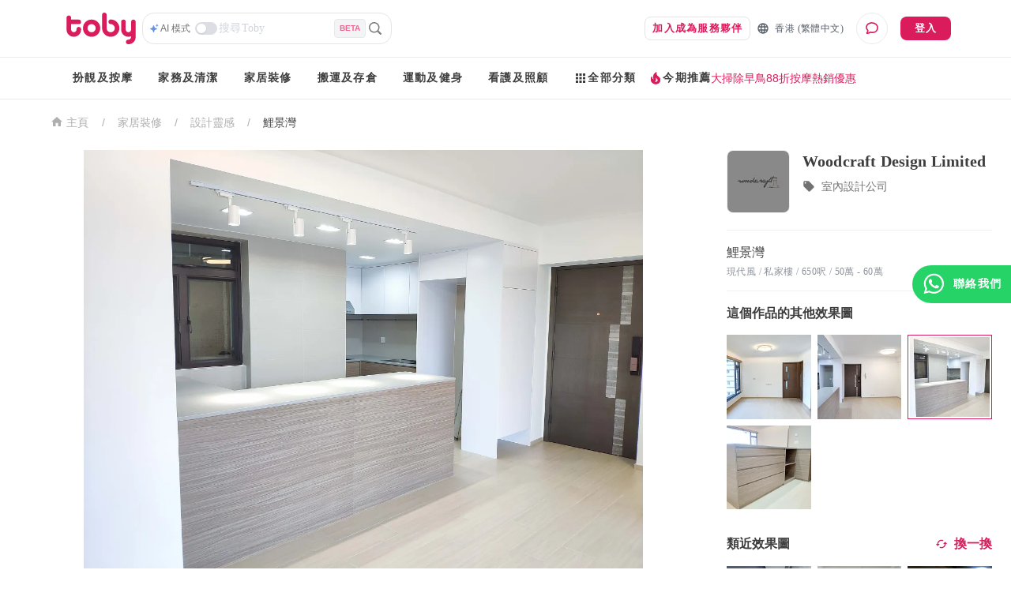

--- FILE ---
content_type: text/html; charset=utf-8
request_url: https://www.hellotoby.com/zh-hk/photos/20191108000400355834
body_size: 38406
content:
<!doctype html>
      <html lang="zh-HK">
        <head>
          <title data-rh="true">【鯉景灣裝修】鯉景灣 私家樓裝修- 室內設計 - 裝修案例 | Toby</title>
          <meta data-rh="true" charset="UTF-8"/><meta data-rh="true" property="og:site_name" content="Toby "/><meta data-rh="true" property="og:type" content="website"/><meta data-rh="true" property="og:locale" content="zh_HK"/><meta data-rh="true" property="og:locale:alternate" content="en_US"/><meta data-rh="true" property="og:image:width" content="1200"/><meta data-rh="true" property="og:image:height" content="630"/><meta data-rh="true" name="description" content="Toby 為你提供鯉景灣裝修案例資訊：由室內設計公司提供的裝修成品圖、私家樓裝修效果圖、 裝修價格參考、單位尺寸參考。立即查看！"/><meta data-rh="true" property="og:url" content="https://www.hellotoby.com/zh-hk/photos/20191108000400355834"/><meta data-rh="true" property="og:title" content="【鯉景灣裝修】鯉景灣 私家樓裝修- 室內設計 - 裝修案例"/><meta data-rh="true" property="og:description" content="Toby 為你提供鯉景灣裝修案例資訊：由室內設計公司提供的裝修成品圖、私家樓裝修效果圖、 裝修價格參考、單位尺寸參考。立即查看！"/><meta data-rh="true" property="og:image" content="https://staticfiles2.hellotoby.com/gallery/2019/11/37443885.jpeg"/>
          <link data-rh="true" rel="canonical" hrefLang="zh-hk" href="https://www.hellotoby.com/zh-hk/photos/20191108000400355834"/>
          <script data-rh="true" type="application/javascript">(function(w,d,t,r,u){ w[u]=w[u]||[];w[u].push({'projectId':'10000','properties':{'pixelId':'10024970'}});var s=d.createElement(t);s.src=r;s.async=true;s.onload=s.onreadystatechange=function(){var y,rs=this.readyState,c=w[u];if(rs&&rs!="complete"&&rs!="loaded"){return}try{y=YAHOO.ywa.I13N.fireBeacon;w[u]=[];w[u].push=function(p){y([p])};y(c)}catch(e){}};var scr=d.getElementsByTagName(t)[0],par=scr.parentNode;par.insertBefore(s,scr)})(window,document,"script","https://s.yimg.com/wi/ytc.js","dotq"); </script><script data-rh="true" type="application/ld+json">{"@context":"http://schema.org","@type":"BreadcrumbList","itemListElement":[{"@type":"ListItem","position":1,"item":{"@id":"https://www.hellotoby.com/zh-hk","name":"香港"}},{"@type":"ListItem","position":2,"item":{"@id":"https://www.hellotoby.com/zh-hk/v/家居裝修","name":"家居裝修"}},{"@type":"ListItem","position":3,"item":{"@id":"https://www.hellotoby.com/zh-hk/id","name":"設計靈感"}},{"@type":"ListItem","position":4,"item":{"@id":"https://www.hellotoby.com/zh-hk/photos/20191108000400355834","name":"鯉景灣"}}]}</script><script data-rh="true" type="application/ld+json">{"@context":"http://schema.org","@type":"BreadcrumbList","itemListElement":[{"@type":"ListItem","position":1,"item":{"@id":"https://www.hellotoby.com/zh-hk/interior","name":"香港"}},{"@type":"ListItem","position":2,"item":{"@id":"https://www.hellotoby.com/zh-hk/id","name":"裝修效果圖"}},{"@type":"ListItem","position":3,"item":{"@id":"https://www.hellotoby.com/zh-hk/photos/20191108000400355834","name":"鯉景灣"}}]}</script>
          
          
          <link rel="shortcut icon" href="https://assets.hellotoby.com/favicon/favicon.ico" />
          <link rel="icon" sizes="16x16 32x32 64x64" href="https://assets.hellotoby.com/favicon/favicon.ico" />
          <link rel="apple-touch-icon" sizes="57x57" href="https://assets.hellotoby.com/favicon/apple-icon-57x57.png">
          <link rel="apple-touch-icon" sizes="60x60" href="https://assets.hellotoby.com/favicon/apple-icon-60x60.png">
          <link rel="apple-touch-icon" sizes="72x72" href="https://assets.hellotoby.com/favicon/apple-icon-72x72.png">
          <link rel="apple-touch-icon" sizes="76x76" href="https://assets.hellotoby.com/favicon/apple-icon-76x76.png">
          <link rel="apple-touch-icon" sizes="114x114" href="https://assets.hellotoby.com/favicon/apple-icon-114x114.png">
          <link rel="apple-touch-icon" sizes="120x120" href="https://assets.hellotoby.com/favicon/apple-icon-120x120.png">
          <link rel="apple-touch-icon" sizes="144x144" href="https://assets.hellotoby.com/favicon/apple-icon-144x144.png">
          <link rel="apple-touch-icon" sizes="152x152" href="https://assets.hellotoby.com/favicon/apple-icon-152x152.png">
          <link rel="apple-touch-icon" sizes="180x180" href="https://assets.hellotoby.com/favicon/apple-icon-180x180.png">
          <link rel="icon" type="image/png" sizes="192x192"  href="https://assets.hellotoby.com/favicon/android-icon-192x192.png">
          <link rel="icon" type="image/png" sizes="32x32" href="https://assets.hellotoby.com/favicon/favicon-32x32.png">
          <link rel="icon" type="image/png" sizes="96x96" href="https://assets.hellotoby.com/favicon/favicon-96x96.png">
          <link rel="icon" type="image/png" sizes="16x16" href="https://assets.hellotoby.com/favicon/favicon-16x16.png">
          <link rel="manifest" href="https://assets.hellotoby.com/favicon/manifest.json">
          <meta name="msapplication-TileColor" content="#ffffff">
          <meta name="msapplication-TileImage" content="https://assets.hellotoby.com/favicon/ms-icon-144x144.png">
          <meta name="msapplication-config" content="http://assets.hellotoby.com/favicon/browserconfig.xml" />
          <meta name="theme-color" content="#ffffff">
          <meta name="viewport" content="width=device-width, initial-scale=1.0, maximum-scale=1.0, user-scalable=no" />
          <meta name="apple-mobile-web-app-capable" content="yes" />
          <meta name="apple-itunes-app" content="app-id=1168549802" />
          <meta name="google-play-app" content="app-id=com.hellotoby.consumer.android" />
          <meta name="facebook-domain-verification" content="w1z6fevuq6qdi07o46u717lj8pl8sk" />
          <style id="jss-server-side">.MuiSvgIcon-root {
  fill: currentColor;
  width: 1em;
  height: 1em;
  display: inline-block;
  font-size: 1.5rem;
  transition: fill 200ms cubic-bezier(0.4, 0, 0.2, 1) 0ms;
  flex-shrink: 0;
  user-select: none;
}
.MuiSvgIcon-colorPrimary {
  color: #DA1C5C;
}
.MuiSvgIcon-colorSecondary {
  color: #2CB5BA;
}
.MuiSvgIcon-colorAction {
  color: rgba(0, 0, 0, 0.54);
}
.MuiSvgIcon-colorError {
  color: #c13515;
}
.MuiSvgIcon-colorDisabled {
  color: #ffffff;
}
.MuiSvgIcon-fontSizeInherit {
  font-size: inherit;
}
.MuiSvgIcon-fontSizeSmall {
  font-size: 1.25rem;
}
.MuiSvgIcon-fontSizeLarge {
  font-size: 2.1875rem;
}
html {
  box-sizing: border-box;
  -webkit-font-smoothing: antialiased;
  -moz-osx-font-smoothing: grayscale;
}
*, *::before, *::after {
  box-sizing: inherit;
}
strong, b {
  font-weight: 700;
}
body {
  color: #3D3D3D;
  margin: 0;
  font-size: 0.875rem;
  font-family: -apple-system, BlinkMacSystemFont, 'Segoe UI', Roboto, 'Helvetica Neue', Helvetica, Arial, 'PingFang HK', 'Microsoft YaHei', 'STHeiti', sans-serif;
  font-weight: 400;
  line-height: 1.43;
  background-color: #fff;
}
@media print {
  body {
    background-color: #fff;
  }
}
body::backdrop {
  background-color: #fff;
}
a {
  color: #3D3D3D;
  text-decoration: none;
}
textarea {
  font-family: -apple-system, BlinkMacSystemFont, 'Segoe UI', Roboto, 'Helvetica Neue', Helvetica, Arial, 'PingFang HK', 'Microsoft YaHei', 'STHeiti', sans-serif;
}
pre {
  font-family: -apple-system, BlinkMacSystemFont, 'Segoe UI', Roboto, 'Helvetica Neue', Helvetica, Arial, 'PingFang HK', 'Microsoft YaHei', 'STHeiti', sans-serif;
}
ol {
  margin: 0;
  padding-left: 32px;
}
ol li {
  padding-left: 16px;
}
.MuiButtonBase-root {
  color: inherit;
  border: 0;
  cursor: pointer;
  margin: 0;
  display: inline-flex;
  outline: 0;
  padding: 0;
  position: relative;
  align-items: center;
  user-select: none;
  border-radius: 0;
  vertical-align: middle;
  -moz-appearance: none;
  justify-content: center;
  text-decoration: none;
  background-color: transparent;
  -webkit-appearance: none;
  -webkit-tap-highlight-color: transparent;
}
.MuiButtonBase-root::-moz-focus-inner {
  border-style: none;
}
.MuiButtonBase-root.Mui-disabled {
  cursor: default;
  pointer-events: none;
}
@media print {
  .MuiButtonBase-root {
    color-adjust: exact;
  }
}
  .MuiButton-root {
    color: #3D3D3D;
    padding: 6px 16px;
    font-size: 0.875rem;
    min-width: 64px;
    box-sizing: border-box;
    transition: background-color 250ms cubic-bezier(0.4, 0, 0.2, 1) 0ms,box-shadow 250ms cubic-bezier(0.4, 0, 0.2, 1) 0ms,border 250ms cubic-bezier(0.4, 0, 0.2, 1) 0ms;
    font-family: -apple-system, BlinkMacSystemFont, 'Segoe UI', Roboto, 'Helvetica Neue', Helvetica, Arial, 'PingFang HK', 'Microsoft YaHei', 'STHeiti', sans-serif;
    font-weight: 600;
    line-height: 1.75;
    border-radius: 8px;
    letter-spacing: 1.25px;
    text-transform: uppercase;
  }
  .MuiButton-root:hover {
    text-decoration: none;
    background-color: rgba(61, 61, 61, 0.04);
  }
  .MuiButton-root.Mui-disabled {
    color: #ffffff;
  }
@media (hover: none) {
  .MuiButton-root:hover {
    background-color: transparent;
  }
}
  .MuiButton-root:hover.Mui-disabled {
    background-color: transparent;
  }
  .MuiButton-label {
    width: 100%;
    display: inherit;
    position: relative;
    align-items: inherit;
    justify-content: inherit;
  }
  .MuiButton-text {
    padding: 6px 8px;
  }
  .MuiButton-textPrimary {
    color: #DA1C5C;
  }
  .MuiButton-textPrimary:hover {
    background-color: rgba(218, 28, 92, 0.04);
  }
@media (hover: none) {
  .MuiButton-textPrimary:hover {
    background-color: transparent;
  }
}
  .MuiButton-textSecondary {
    color: #2CB5BA;
  }
  .MuiButton-textSecondary:hover {
    background-color: rgba(44, 181, 186, 0.04);
  }
@media (hover: none) {
  .MuiButton-textSecondary:hover {
    background-color: transparent;
  }
}
  .MuiButton-outlined {
    border: 1px solid rgba(0, 0, 0, 0.23);
    padding: 5px 15px;
    border-color: #e4e4e4;
  }
  .MuiButton-outlined.Mui-disabled {
    border: 1px solid #AFAFAF;
  }
  .MuiButton-outlinedPrimary {
    color: #DA1C5C;
    border: 1px solid rgba(218, 28, 92, 0.5);
    border-color: #e4e4e4;
  }
  .MuiButton-outlinedPrimary:hover {
    border: 1px solid #DA1C5C;
    background-color: rgba(218, 28, 92, 0.04);
  }
@media (hover: none) {
  .MuiButton-outlinedPrimary:hover {
    background-color: transparent;
  }
}
  .MuiButton-outlinedSecondary {
    color: #2CB5BA;
    border: 1px solid rgba(44, 181, 186, 0.5);
    border-color: #e4e4e4;
  }
  .MuiButton-outlinedSecondary:hover {
    border: 1px solid #2CB5BA;
    background-color: rgba(44, 181, 186, 0.04);
  }
  .MuiButton-outlinedSecondary.Mui-disabled {
    border: 1px solid #ffffff;
  }
@media (hover: none) {
  .MuiButton-outlinedSecondary:hover {
    background-color: transparent;
  }
}
  .MuiButton-contained {
    color: rgba(0, 0, 0, 0.87);
    box-shadow: 0px 1px 5px 0px rgba(61,61,61,0.04),0px 2px 2px 0px rgba(61,61,61,0.04),0px 3px 1px -2px rgba(61,61,61,0.08);
    background-color: #e0e0e0;
  }
  .MuiButton-contained:hover {
    box-shadow: 0px 2px 4px -1px rgba(61,61,61,0.04),0px 4px 5px 0px rgba(61,61,61,0.04),0px 1px 10px 0px rgba(61,61,61,0.08);
    background-color: #d5d5d5;
  }
  .MuiButton-contained.Mui-focusVisible {
    box-shadow: 0px 3px 5px -1px rgba(61,61,61,0.04),0px 6px 10px 0px rgba(61,61,61,0.04),0px 1px 18px 0px rgba(61,61,61,0.08);
  }
  .MuiButton-contained:active {
    box-shadow: 0px 5px 5px -3px rgba(61,61,61,0.04),0px 8px 10px 1px rgba(61,61,61,0.04),0px 3px 14px 2px rgba(61,61,61,0.08);
  }
  .MuiButton-contained.Mui-disabled {
    color: #ffffff;
    box-shadow: none;
    background-color: #AFAFAF;
  }
@media (hover: none) {
  .MuiButton-contained:hover {
    box-shadow: 0px 1px 5px 0px rgba(61,61,61,0.04),0px 2px 2px 0px rgba(61,61,61,0.04),0px 3px 1px -2px rgba(61,61,61,0.08);
    background-color: #e0e0e0;
  }
}
  .MuiButton-contained:hover.Mui-disabled {
    background-color: #AFAFAF;
  }
  .MuiButton-containedPrimary {
    color: #ffffff;
    background-color: #DA1C5C;
  }
  .MuiButton-containedPrimary:hover {
    background-color: rgb(152, 19, 64);
  }
@media (hover: none) {
  .MuiButton-containedPrimary:hover {
    background-color: #DA1C5C;
  }
}
  .MuiButton-containedSecondary {
    color: #ffffff;
    background-color: #2CB5BA;
  }
  .MuiButton-containedSecondary:hover {
    background-color: rgb(30, 126, 130);
  }
@media (hover: none) {
  .MuiButton-containedSecondary:hover {
    background-color: #2CB5BA;
  }
}
  .MuiButton-disableElevation {
    box-shadow: none;
  }
  .MuiButton-disableElevation:hover {
    box-shadow: none;
  }
  .MuiButton-disableElevation.Mui-focusVisible {
    box-shadow: none;
  }
  .MuiButton-disableElevation:active {
    box-shadow: none;
  }
  .MuiButton-disableElevation.Mui-disabled {
    box-shadow: none;
  }
  .MuiButton-colorInherit {
    color: inherit;
    border-color: currentColor;
  }
  .MuiButton-textSizeSmall {
    padding: 4px 5px;
    font-size: 0.8125rem;
  }
  .MuiButton-textSizeLarge {
    padding: 8px 11px;
    font-size: 0.9375rem;
  }
  .MuiButton-outlinedSizeSmall {
    padding: 3px 9px;
    font-size: 0.8125rem;
  }
  .MuiButton-outlinedSizeLarge {
    padding: 7px 21px;
    font-size: 0.9375rem;
  }
  .MuiButton-containedSizeSmall {
    padding: 4px 10px;
    font-size: 0.8125rem;
  }
  .MuiButton-containedSizeLarge {
    padding: 8px 22px;
    font-size: 0.9375rem;
  }
  .MuiButton-fullWidth {
    width: 100%;
  }
  .MuiButton-startIcon {
    flex: 0 1 0%;
    display: inherit;
    margin-left: -4px;
    margin-right: 8px;
  }
  .MuiButton-startIcon.MuiButton-iconSizeSmall {
    margin-left: -2px;
  }
  .MuiButton-endIcon {
    display: inherit;
    margin-left: 8px;
    margin-right: -4px;
  }
  .MuiButton-endIcon.MuiButton-iconSizeSmall {
    margin-right: -2px;
  }
  .MuiButton-iconSizeSmall > *:first-child {
    font-size: 18px;
  }
  .MuiButton-iconSizeMedium > *:first-child {
    font-size: 20px;
  }
  .MuiButton-iconSizeLarge > *:first-child {
    font-size: 22px;
  }
  .jss2 {
    margin-right: 4px;
  }
  .jss3 {
    visibility: hidden;
  }
  .jss4 {
    margin-left: 0;
    margin-right: 4px;
  }
  .jss5 {
    margin-left: 4px;
    margin-right: 0;
  }
  .jss6 {
    color: #AFAFAF !important;
    border-color: #e4e4e4;
  }
@media print {
  .MuiDialog-root {
    position: absolute !important;
  }
}
  .MuiDialog-scrollPaper {
    display: flex;
    align-items: center;
    justify-content: center;
  }
  .MuiDialog-scrollBody {
    overflow-x: hidden;
    overflow-y: auto;
    text-align: center;
  }
  .MuiDialog-scrollBody:after {
    width: 0;
    height: 100%;
    content: "";
    display: inline-block;
    vertical-align: middle;
  }
  .MuiDialog-container {
    height: 100%;
    outline: 0;
  }
@media print {
  .MuiDialog-container {
    height: auto;
  }
}
  .MuiDialog-paper {
    margin: 16px;
    position: relative;
    overflow-y: auto;
  }
@media print {
  .MuiDialog-paper {
    box-shadow: none;
    overflow-y: visible;
  }
}
  .MuiDialog-paperScrollPaper {
    display: flex;
    max-height: calc(100% - 64px);
    flex-direction: column;
  }
  .MuiDialog-paperScrollBody {
    display: inline-block;
    text-align: left;
    vertical-align: middle;
  }
  .MuiDialog-paperWidthFalse {
    max-width: calc(100% - 64px);
  }
  .MuiDialog-paperWidthXs {
    max-width: 444px;
  }
@media (max-width:507.95px) {
  .MuiDialog-paperWidthXs.MuiDialog-paperScrollBody {
    max-width: calc(100% - 64px);
  }
}
  .MuiDialog-paperWidthSm {
    max-width: 360px;
  }
@media (max-width:663.95px) {
  .MuiDialog-paperWidthSm.MuiDialog-paperScrollBody {
    max-width: 280px;
  }
}
  .MuiDialog-paperWidthMd {
    max-width: 552px;
  }
@media (max-width:1023.95px) {
  .MuiDialog-paperWidthMd.MuiDialog-paperScrollBody {
    max-width: 552px;
  }
}
@media (max-width:615.95px) {
  .MuiDialog-paperWidthMd.MuiDialog-paperScrollBody {
    max-width: calc(100% - 32px);
  }
}
  .MuiDialog-paperWidthLg {
    max-width: 744px;
  }
@media (max-width:1343.95px) {
  .MuiDialog-paperWidthLg.MuiDialog-paperScrollBody {
    max-width: 744px;
  }
}
@media (max-width:807.95px) {
  .MuiDialog-paperWidthLg.MuiDialog-paperScrollBody {
    max-width: calc(100% - 32px);
  }
}
  .MuiDialog-paperWidthXl {
    max-width: 1920px;
  }
@media (max-width:1983.95px) {
  .MuiDialog-paperWidthXl.MuiDialog-paperScrollBody {
    max-width: calc(100% - 64px);
  }
}
  .MuiDialog-paperFullWidth {
    width: calc(100% - 32px);
  }
  .MuiDialog-paperFullScreen {
    width: 100%;
    height: 100%;
    margin: 0;
    max-width: 100%;
    max-height: none;
    border-radius: 0;
  }
  .MuiDialog-paperFullScreen.MuiDialog-paperScrollBody {
    margin: 0;
    max-width: 100%;
  }
  .jss7 {
    top: 0;
    left: 0;
    padding: 16px;
    z-index: 2;
    position: absolute;
  }
@media (min-width:960px) {
  .jss7 {
    top: 0;
    left: unset;
    right: 0;
  }
}
  .jss8 {
    top: 0;
    right: 0;
    padding: 16px;
    z-index: 2;
    position: absolute;
  }
@media (min-width:960px) {
  .jss8 {
    top: 0;
    left: unset;
    right: 0;
    padding: 16px;
  }
}
  .jss9 {
    padding: 24px 24px 16px;
    font-size: 1.25rem;
    min-height: 56px;
    font-weight: 600;
    line-height: 1.4;
  }
  .jss10 {
    padding: 24px 24px 16px;;
    font-size: 1.25rem;
    text-align: center;
    font-weight: 600;
    line-height: 1.4;
  }
  .jss11 {
    padding: 0 16px 16px;
    font-size: 1.25rem;
    font-weight: 600;
    line-height: 1.4;
  }
@media (min-width:960px) {
  .jss11 {
    padding: 0 24px 16px;
  }
}
  .jss12 {
    padding: 0 16px 16px;
    font-size: 1.25rem;
    text-align: center;
    font-weight: 600;
    line-height: 1.4;
  }
@media (min-width:960px) {
  .jss12 {
    padding: 0 24px 16px;
  }
}
  .jss13 {
    height: calc(100% - 112px);
  }
@media (min-width:960px) {
  .jss14 {
    padding: 16px 24px;
  }
}
  .jss15 {
    height: 100%;
    padding: 16px;
  }
  .jss16 {
    height: calc(100vh - 56px);
    padding: 16px;
  }
  .jss17 {
    height: calc(100vh - 56px);
    padding: 0;
  }
  .jss18 {
    padding: 0;
  }
  .jss18:first-child {
    padding-top: 0;
  }
  .jss19 {
    padding: 0;
  }
  .jss19:first-child {
    padding-top: 0;
  }
  .jss20 {
    padding: 8px 24px;
    border-top: 0;
    border-bottom: 0;
  }
  .jss21 {
    padding: 0;
    border-top: 0;
    border-bottom: 0;
  }
  .jss21:first-child {
    padding-top: 0;
  }
  .jss22 {
    padding: 10px 16px;
  }
  .jss23 {
    padding: 24px;
  }
  .jss24 {
    padding: 16px;
  }
  .jss25 {
    padding: 10px 16px;
    justify-content: space-between;
  }
  .jss26 {
    left: 0;
    bottom: 0;
    height: auto;
    position: absolute;
    max-height: calc(100dvh - 56px);
    border-top-left-radius: 20px;
    border-top-right-radius: 20px;
  }
  .jss1 {
    background-color: #3D3D3D;
  }
  .jss27 {
    min-width: 280px;
  }</style>
          
          <style data-styled="true" data-styled-version="5.3.3">.bYzYPN{width:100%;position:relative;}/*!sc*/
@media (min-width:58.5em){.bYzYPN{max-width:1192px;margin:0 auto;padding:0 32px;}}/*!sc*/
data-styled.g512[id="sc-1diafni-1"]{content:"bYzYPN,"}/*!sc*/
.bbQGeF{font-family:PingFang HK;font-size:12px;line-height:16px;-webkit-letter-spacing:0.4px;-moz-letter-spacing:0.4px;-ms-letter-spacing:0.4px;letter-spacing:0.4px;}/*!sc*/
data-styled.g516[id="sc-1diafni-5"]{content:"bbQGeF,"}/*!sc*/
.bwTyCx{cursor:pointer;width:-webkit-fit-content;width:-moz-fit-content;width:fit-content;height:26px;display:-webkit-box;display:-webkit-flex;display:-ms-flexbox;display:flex;-webkit-flex-direction:row;-ms-flex-direction:row;flex-direction:row;-webkit-align-items:center;-webkit-box-align:center;-ms-flex-align:center;align-items:center;}/*!sc*/
data-styled.g542[id="mjcoxw-0"]{content:"bwTyCx,"}/*!sc*/
.jnDCSS{font-size:12px;line-height:16px;font-weight:500;padding-left:2px;padding-right:6px;color:#727272;-webkit-transition:color 0.1s ease-in-out;transition:color 0.1s ease-in-out;white-space:nowrap;text-overflow:ellipsis;display:-webkit-box;-webkit-line-clamp:1;-webkit-box-orient:vertical;}/*!sc*/
data-styled.g543[id="mjcoxw-1"]{content:"jnDCSS,"}/*!sc*/
.fCvXpj{margin:0;width:100%;background:#ffffff;border:1px solid #e4e4e4;background-image:none;background-origin:initial;background-clip:initial;border-radius:15px;display:-webkit-box;display:-webkit-flex;display:-ms-flexbox;display:flex;-webkit-flex-direction:column;-ms-flex-direction:column;flex-direction:column;grid-row-gap:8px;padding:10px 16px;-webkit-transition:all 0.2s ease-in-out;transition:all 0.2s ease-in-out;position:relative;}/*!sc*/
@media (min-width:58.5em){.fCvXpj{width:329px;margin:16px 0 32px;}}/*!sc*/
data-styled.g547[id="pj5i9c-0"]{content:"fCvXpj,"}/*!sc*/
.ePEBZK{font-family:PingFang HK;font-size:14px;line-height:20px;-webkit-letter-spacing:0.25px;-moz-letter-spacing:0.25px;-ms-letter-spacing:0.25px;letter-spacing:0.25px;width:100%;height:30px;border:none;outline:none;resize:none;overflow-y:auto;padding:0 2px;}/*!sc*/
.ePEBZK::-webkit-input-placeholder{color:#D0D3DA;}/*!sc*/
.ePEBZK::-moz-placeholder{color:#D0D3DA;}/*!sc*/
.ePEBZK:-ms-input-placeholder{color:#D0D3DA;}/*!sc*/
.ePEBZK::placeholder{color:#D0D3DA;}/*!sc*/
data-styled.g549[id="pj5i9c-2"]{content:"ePEBZK,"}/*!sc*/
.dQnxyv{display:-webkit-box;display:-webkit-flex;display:-ms-flexbox;display:flex;-webkit-flex-direction:row;-ms-flex-direction:row;flex-direction:row;-webkit-align-items:center;-webkit-box-align:center;-ms-flex-align:center;align-items:center;grid-column-gap:2px;}/*!sc*/
data-styled.g550[id="pj5i9c-3"]{content:"dQnxyv,"}/*!sc*/
.cKiQMF *{-webkit-transition:all 0.1s ease-in-out;transition:all 0.1s ease-in-out;}/*!sc*/
data-styled.g551[id="pj5i9c-4"]{content:"cKiQMF,"}/*!sc*/
.fWbNkg{width:28px;height:16px;border-radius:25px;background:#DCDEE4;position:relative;cursor:pointer;-webkit-transition:all 0.2s ease-in-out;transition:all 0.2s ease-in-out;}/*!sc*/
.fWbNkg::after{content:'';position:absolute;width:12px;height:12px;border-radius:50%;background:#FFFFFF;top:2px;left:2px;-webkit-transition:all 0.2s ease-in-out;transition:all 0.2s ease-in-out;box-shadow:0 1px 2px rgba(0,0,0,0.1);}/*!sc*/
data-styled.g552[id="pj5i9c-5"]{content:"fWbNkg,"}/*!sc*/
.ciYxTD{width:24px;height:24px;display:-webkit-box;display:-webkit-flex;display:-ms-flexbox;display:flex;-webkit-box-pack:center;-webkit-justify-content:center;-ms-flex-pack:center;justify-content:center;-webkit-align-items:center;-webkit-box-align:center;-ms-flex-align:center;align-items:center;cursor:pointer;}/*!sc*/
data-styled.g556[id="pj5i9c-9"]{content:"ciYxTD,"}/*!sc*/
.bAUxrx{color:#F2628E;display:-webkit-box;display:-webkit-flex;display:-ms-flexbox;display:flex;-webkit-box-pack:center;-webkit-justify-content:center;-ms-flex-pack:center;justify-content:center;-webkit-align-items:center;-webkit-box-align:center;-ms-flex-align:center;align-items:center;padding:4px 6px;background:#F3F4F6;border:1px solid #E7E9ED;border-radius:4px;font-size:10px;font-weight:600;text-transform:uppercase;-webkit-letter-spacing:0;-moz-letter-spacing:0;-ms-letter-spacing:0;letter-spacing:0;}/*!sc*/
data-styled.g565[id="pj5i9c-18"]{content:"bAUxrx,"}/*!sc*/
.dYkxrM{position:relative;}/*!sc*/
data-styled.g566[id="m3amhl-0"]{content:"dYkxrM,"}/*!sc*/
.eBbqKK{padding:0;margin:0;height:100%;border-radius:0;min-width:unset;border:none;display:-webkit-box;display:-webkit-flex;display:-ms-flexbox;display:flex;-webkit-align-items:center;-webkit-box-align:center;-ms-flex-align:center;align-items:center;line-height:16px;font-size:13px;background:transparent;color:#565D67;}/*!sc*/
.eBbqKK > span{margin:0 0 0 7px;}/*!sc*/
data-styled.g568[id="yhnon4-0"]{content:"eBbqKK,"}/*!sc*/
.ffnNUY{display:-webkit-box;display:-webkit-flex;display:-ms-flexbox;display:flex;-webkit-flex-direction:column;-ms-flex-direction:column;flex-direction:column;-webkit-box-pack:center;-webkit-justify-content:center;-ms-flex-pack:center;justify-content:center;-webkit-align-items:center;-webkit-box-align:center;-ms-flex-align:center;align-items:center;border:1px solid #ebebeb;border-radius:50%;width:40px;height:40px;margin-left:16px;cursor:pointer;position:relative;background:#ffffff;}/*!sc*/
data-styled.g603[id="fz5wi2-0"]{content:"ffnNUY,"}/*!sc*/
.bkSoQz{width:100%;text-transform:none !important;}/*!sc*/
@media (min-width:58.5em){.bkSoQz{width:auto;margin-right:8px;}}/*!sc*/
data-styled.g626[id="sc-1ma6iuv-7"]{content:"bkSoQz,"}/*!sc*/
.fskltK{background:unset;border-radius:0;font-family:PingFang HK;font-size:12px;line-height:16px;-webkit-letter-spacing:0.4px;-moz-letter-spacing:0.4px;-ms-letter-spacing:0.4px;letter-spacing:0.4px;}/*!sc*/
data-styled.g632[id="sc-1e1rjkm-3"]{content:"fskltK,"}/*!sc*/
.cRMpqt{position:absolute;top:calc(100% + 1px);left:0;padding-top:1px;z-index:1000;}/*!sc*/
.bSqUDO{position:absolute;top:calc(100% + 1px);left:0;left:50%;-webkit-transform:translateX(-50%);-ms-transform:translateX(-50%);transform:translateX(-50%);padding-top:1px;z-index:1000;}/*!sc*/
data-styled.g642[id="z1tq3q-0"]{content:"cRMpqt,bSqUDO,"}/*!sc*/
.jwJKP{position:relative;display:-webkit-box;display:-webkit-flex;display:-ms-flexbox;display:flex;padding:8px 0;}/*!sc*/
.jwJKP > .z1tq3q-0{display:none;}/*!sc*/
.jwJKP:hover{padding-bottom:6px;border-bottom:2px solid #DA1C5C;}/*!sc*/
.jwJKP:hover > .z1tq3q-0{display:block;}/*!sc*/
data-styled.g643[id="z1tq3q-1"]{content:"jwJKP,"}/*!sc*/
.kziiGH{display:-webkit-box;display:-webkit-flex;display:-ms-flexbox;display:flex;box-shadow:0px 8px 12px 0px rgba(61,61,61,0.08),0px 4px 32px 0px rgba(61,61,61,0.04),0px 16px 24px 0px rgba(61,61,61,0.04);border-radius:8px;background-color:#ffffff;}/*!sc*/
data-styled.g644[id="z1tq3q-2"]{content:"kziiGH,"}/*!sc*/
.eOJMVb{-webkit-flex:1;-ms-flex:1;flex:1;padding:12px 16px;min-width:140px;width:166px;}/*!sc*/
.eOJMVb:not(:first-child){border-left:1px solid #e4e4e4;}/*!sc*/
.fCGUNN{-webkit-flex:1;-ms-flex:1;flex:1;padding:12px 16px;min-width:140px;}/*!sc*/
.fCGUNN:not(:first-child){border-left:1px solid #e4e4e4;}/*!sc*/
.btdAhu{-webkit-flex:1;-ms-flex:1;flex:1;padding:12px 16px;min-width:140px;width:158px;}/*!sc*/
.btdAhu:not(:first-child){border-left:1px solid #e4e4e4;}/*!sc*/
.dtdAWp{-webkit-flex:1;-ms-flex:1;flex:1;padding:12px 16px;min-width:140px;width:146px;}/*!sc*/
.dtdAWp:not(:first-child){border-left:1px solid #e4e4e4;}/*!sc*/
data-styled.g645[id="z1tq3q-3"]{content:"eOJMVb,fCGUNN,btdAhu,dtdAWp,"}/*!sc*/
.fxbojn{display:-webkit-box;display:-webkit-flex;display:-ms-flexbox;display:flex;-webkit-flex-direction:column;-ms-flex-direction:column;flex-direction:column;}/*!sc*/
data-styled.g646[id="z1tq3q-4"]{content:"fxbojn,"}/*!sc*/
.oGXQg{display:block;font-family:PingFang HK;font-size:14px;line-height:20px;-webkit-letter-spacing:0.25px;-moz-letter-spacing:0.25px;-ms-letter-spacing:0.25px;letter-spacing:0.25px;padding:4px 0;}/*!sc*/
.oGXQg:hover{color:#DA1C5C;}/*!sc*/
data-styled.g647[id="z1tq3q-5"]{content:"oGXQg,"}/*!sc*/
.THrGJ{display:-webkit-box;display:-webkit-flex;display:-ms-flexbox;display:flex;gap:12px;}/*!sc*/
data-styled.g648[id="j4s5o9-0"]{content:"THrGJ,"}/*!sc*/
.bXNiTY{position:relative;display:-webkit-box;display:-webkit-flex;display:-ms-flexbox;display:flex;-webkit-align-items:center;-webkit-box-align:center;-ms-flex-align:center;align-items:center;gap:8px;}/*!sc*/
.bXNiTY > .z1tq3q-0{display:none;}/*!sc*/
.bXNiTY:hover > .z1tq3q-0{display:block;}/*!sc*/
data-styled.g649[id="j4s5o9-1"]{content:"bXNiTY,"}/*!sc*/
.fKKKgc{padding:16px 0;cursor:default;}/*!sc*/
.fKKKgc:hover{padding:16px 0 14px;border-bottom:2px solid #DA1C5C;}/*!sc*/
data-styled.g650[id="j4s5o9-2"]{content:"fKKKgc,"}/*!sc*/
.jXvlMw{font-family:PingFang HK;font-weight:600;font-size:14px;line-height:20px;-webkit-letter-spacing:1.25px;-moz-letter-spacing:1.25px;-ms-letter-spacing:1.25px;letter-spacing:1.25px;}/*!sc*/
data-styled.g651[id="j4s5o9-3"]{content:"jXvlMw,"}/*!sc*/
.iatWyz{color:#DA1C5C;}/*!sc*/
data-styled.g652[id="j4s5o9-4"]{content:"iatWyz,"}/*!sc*/
.bYdoRZ{display:-webkit-box;display:-webkit-flex;display:-ms-flexbox;display:flex;padding:8px 16px;gap:8px;-webkit-align-items:center;-webkit-box-align:center;-ms-flex-align:center;align-items:center;font-family:PingFang HK;font-weight:600;font-size:14px;line-height:20px;-webkit-letter-spacing:1.25px;-moz-letter-spacing:1.25px;-ms-letter-spacing:1.25px;letter-spacing:1.25px;cursor:default;}/*!sc*/
data-styled.g653[id="sc-1xkqgpm-0"]{content:"bYdoRZ,"}/*!sc*/
.iHhapJ{font-family:PingFang HK;font-weight:600;font-size:16px;line-height:24px;-webkit-letter-spacing:0.15px;-moz-letter-spacing:0.15px;-ms-letter-spacing:0.15px;letter-spacing:0.15px;margin-bottom:8px;}/*!sc*/
data-styled.g654[id="sc-1xkqgpm-1"]{content:"iHhapJ,"}/*!sc*/
.gCoQHT{font-family:PingFang HK;font-weight:600;font-size:14px;line-height:20px;-webkit-letter-spacing:1.25px;-moz-letter-spacing:1.25px;-ms-letter-spacing:1.25px;letter-spacing:1.25px;padding:8px 16px;cursor:pointer;}/*!sc*/
data-styled.g655[id="ud9h9t-0"]{content:"gCoQHT,"}/*!sc*/
.kZyuQQ{display:-webkit-box;display:-webkit-flex;display:-ms-flexbox;display:flex;gap:8px;-webkit-align-items:center;-webkit-box-align:center;-ms-flex-align:center;align-items:center;font-family:PingFang HK;font-weight:600;font-size:14px;line-height:20px;-webkit-letter-spacing:1.25px;-moz-letter-spacing:1.25px;-ms-letter-spacing:1.25px;letter-spacing:1.25px;margin-top:4px;margin-bottom:8px;}/*!sc*/
.kZyuQQ:hover{color:#DA1C5C;}/*!sc*/
data-styled.g656[id="ud9h9t-1"]{content:"kZyuQQ,"}/*!sc*/
.bQBlSA{border-bottom:1px solid #ebebeb;}/*!sc*/
data-styled.g657[id="sc-1cwxrrx-0"]{content:"bQBlSA,"}/*!sc*/
.gfwkcg{display:-webkit-box;display:-webkit-flex;display:-ms-flexbox;display:flex;-webkit-box-pack:start;-webkit-justify-content:flex-start;-ms-flex-pack:start;justify-content:flex-start;-webkit-align-items:center;-webkit-box-align:center;-ms-flex-align:center;align-items:center;min-height:52px;gap:20px;}/*!sc*/
data-styled.g658[id="sc-1cwxrrx-1"]{content:"gfwkcg,"}/*!sc*/
.eGTDde{display:-webkit-box;display:-webkit-flex;display:-ms-flexbox;display:flex;-webkit-align-items:center;-webkit-box-align:center;-ms-flex-align:center;align-items:center;gap:8px;}/*!sc*/
data-styled.g659[id="sc-1cwxrrx-2"]{content:"eGTDde,"}/*!sc*/
.kvEkWZ{width:100%;border-bottom:1px solid #ebebeb;}/*!sc*/
data-styled.g660[id="sc-1wsf9xm-0"]{content:"kvEkWZ,"}/*!sc*/
.jQrwXE{display:-webkit-box;display:-webkit-flex;display:-ms-flexbox;display:flex;-webkit-box-pack:justify;-webkit-justify-content:space-between;-ms-flex-pack:justify;justify-content:space-between;-webkit-align-items:center;-webkit-box-align:center;-ms-flex-align:center;align-items:center;min-height:72px;}/*!sc*/
data-styled.g661[id="sc-1wsf9xm-1"]{content:"jQrwXE,"}/*!sc*/
.coXbSv{display:-webkit-box;display:-webkit-flex;display:-ms-flexbox;display:flex;-webkit-align-items:center;-webkit-box-align:center;-ms-flex-align:center;align-items:center;gap:16px;max-width:420px;}/*!sc*/
data-styled.g662[id="sc-1wsf9xm-2"]{content:"coXbSv,"}/*!sc*/
.gWSA-Di{display:-webkit-box;display:-webkit-flex;display:-ms-flexbox;display:flex;-webkit-align-items:center;-webkit-box-align:center;-ms-flex-align:center;align-items:center;}/*!sc*/
data-styled.g663[id="sc-1wsf9xm-3"]{content:"gWSA-Di,"}/*!sc*/
.gAkzBF{display:-webkit-box;display:-webkit-flex;display:-ms-flexbox;display:flex;-webkit-align-items:center;-webkit-box-align:center;-ms-flex-align:center;align-items:center;}/*!sc*/
data-styled.g664[id="sc-1wsf9xm-4"]{content:"gAkzBF,"}/*!sc*/
.jsVMrq{display:-webkit-box;display:-webkit-flex;display:-ms-flexbox;display:flex;-webkit-align-items:center;-webkit-box-align:center;-ms-flex-align:center;align-items:center;gap:8px;padding-left:16px;}/*!sc*/
data-styled.g665[id="sc-1wsf9xm-5"]{content:"jsVMrq,"}/*!sc*/
.fNmaqU{margin-left:16px;}/*!sc*/
data-styled.g667[id="sc-1wsf9xm-7"]{content:"fNmaqU,"}/*!sc*/
.kZyfpi{margin:0px;padding:4px 8px;}/*!sc*/
data-styled.g671[id="sc-1wsf9xm-11"]{content:"kZyfpi,"}/*!sc*/
h1,h2,h3{margin-top:0;margin-bottom:0;}/*!sc*/
data-styled.g688[id="sc-global-eqqclV1"]{content:"sc-global-eqqclV1,"}/*!sc*/
.hjIMW{position:fixed;left:calc(100% - 52px);top:50%;-webkit-transform:translateY(-50%);-ms-transform:translateY(-50%);transform:translateY(-50%);display:-webkit-box;display:-webkit-flex;display:-ms-flexbox;display:flex;-webkit-align-items:center;-webkit-box-align:center;-ms-flex-align:center;align-items:center;white-space:nowrap;background-color:#25d366;padding:8px 12px;border-radius:40px 0px 0px 40px;color:#ffffff;font-family:PingFang HK;font-weight:600;font-size:14px;line-height:20px;-webkit-letter-spacing:1.25px;-moz-letter-spacing:1.25px;-ms-letter-spacing:1.25px;letter-spacing:1.25px;cursor:pointer;z-index:100;-webkit-transition:-webkit-transform 0.6s;-webkit-transition:transform 0.6s;transition:transform 0.6s;}/*!sc*/
@media (min-width:58.5em){.hjIMW{-webkit-transform:translate(calc(-100% + 52px),-50%);-ms-transform:translate(calc(-100% + 52px),-50%);transform:translate(calc(-100% + 52px),-50%);}}/*!sc*/
.hjIMW svg{margin-right:8px;}/*!sc*/
data-styled.g689[id="eldrek-0"]{content:"hjIMW,"}/*!sc*/
.EsUec{width:100%;display:-webkit-box;display:-webkit-flex;display:-ms-flexbox;display:flex;-webkit-flex-direction:row;-ms-flex-direction:row;flex-direction:row;-webkit-flex-wrap:nowrap;-ms-flex-wrap:nowrap;flex-wrap:nowrap;-webkit-align-items:center;-webkit-box-align:center;-ms-flex-align:center;align-items:center;background:#ffffff;z-index:1;padding:8px 0;}/*!sc*/
@media (min-width:58.5em){.EsUec{padding:16px 0 24px;background:none;border:none;width:100%;margin:0 auto;}}/*!sc*/
data-styled.g690[id="ifh84a-0"]{content:"EsUec,"}/*!sc*/
.gufziH{padding:0 16px;color:#AFAFAF;}/*!sc*/
data-styled.g691[id="ifh84a-1"]{content:"gufziH,"}/*!sc*/
.jiffkr{color:#AFAFAF;-webkit-flex:0 0 auto;-ms-flex:0 0 auto;flex:0 0 auto;font-family:PingFang HK;font-size:14px;line-height:20px;-webkit-letter-spacing:0.25px;-moz-letter-spacing:0.25px;-ms-letter-spacing:0.25px;letter-spacing:0.25px;}/*!sc*/
data-styled.g692[id="ifh84a-2"]{content:"jiffkr,"}/*!sc*/
.fqZyEL{margin-right:4px;line-height:20px;}/*!sc*/
data-styled.g693[id="ifh84a-3"]{content:"fqZyEL,"}/*!sc*/
.hKubnc{white-space:nowrap;text-overflow:ellipsis;overflow:hidden;color:#AFAFAF;}/*!sc*/
.fciDmg{white-space:nowrap;text-overflow:ellipsis;overflow:hidden;color:#3D3D3D;}/*!sc*/
data-styled.g694[id="ifh84a-4"]{content:"hKubnc,fciDmg,"}/*!sc*/
@media (min-width:58.5em){.jkoRMh{padding:0;}}/*!sc*/
data-styled.g700[id="sc-14400xk-0"]{content:"jkoRMh,"}/*!sc*/
.pVHRY{position:relative;cursor:pointer;}/*!sc*/
data-styled.g702[id="fiwuca-0"]{content:"pVHRY,"}/*!sc*/
.bUfSyI{border:none;outline:none;background:none;display:-webkit-box;display:-webkit-flex;display:-ms-flexbox;display:flex;-webkit-align-items:center;-webkit-box-align:center;-ms-flex-align:center;align-items:center;-webkit-flex-direction:column;-ms-flex-direction:column;flex-direction:column;-webkit-box-pack:center;-webkit-justify-content:center;-ms-flex-pack:center;justify-content:center;padding:0;height:100%;}/*!sc*/
@media (min-width:58.5em){.bUfSyI{-webkit-flex-direction:row;-ms-flex-direction:row;flex-direction:row;}}/*!sc*/
data-styled.g704[id="fiwuca-2"]{content:"bUfSyI,"}/*!sc*/
.dVvJah{margin-left:16px;}/*!sc*/
data-styled.g719[id="sc-1jw3iny-0"]{content:"dVvJah,"}/*!sc*/
.gHksu{display:-webkit-box;display:-webkit-flex;display:-ms-flexbox;display:flex;-webkit-align-items:center;-webkit-box-align:center;-ms-flex-align:center;align-items:center;}/*!sc*/
data-styled.g721[id="sc-29io2s-0"]{content:"gHksu,"}/*!sc*/
.eMZBZU{display:-webkit-box;display:-webkit-flex;display:-ms-flexbox;display:flex;-webkit-flex:0 0 auto;-ms-flex:0 0 auto;flex:0 0 auto;}/*!sc*/
@media (min-width:58.5em){.eMZBZU{padding:16px 0;}}/*!sc*/
data-styled.g722[id="sc-29io2s-1"]{content:"eMZBZU,"}/*!sc*/
.wdaYI{width:100%;display:-webkit-box;display:-webkit-flex;display:-ms-flexbox;display:flex;position:relative;min-height:200px;background-color:white;}/*!sc*/
@media (min-width:58.5em){.wdaYI{height:calc(100vh - 165px);min-height:auto;padding-top:24px;}}/*!sc*/
data-styled.g730[id="v9w6sk-0"]{content:"wdaYI,"}/*!sc*/
.lnWXHi{width:100%;object-fit:contain;}/*!sc*/
@media (min-width:58.5em){.lnWXHi{height:100%;}}/*!sc*/
data-styled.g731[id="v9w6sk-1"]{content:"lnWXHi,"}/*!sc*/
.bxGHZE{width:100%;}/*!sc*/
data-styled.g732[id="v9w6sk-2"]{content:"bxGHZE,"}/*!sc*/
.kuHvcq{position:absolute;left:16px;top:50%;}/*!sc*/
data-styled.g733[id="v9w6sk-3"]{content:"kuHvcq,"}/*!sc*/
.gafUvq{position:absolute;right:16px;top:50%;}/*!sc*/
data-styled.g734[id="v9w6sk-4"]{content:"gafUvq,"}/*!sc*/
.cFOKkV{padding:16px;background-color:white;border-bottom:1px solid #F0F0F0;}/*!sc*/
@media (min-width:58.5em){.cFOKkV{display:-webkit-box;display:-webkit-flex;display:-ms-flexbox;display:flex;padding:0 0 16px;}}/*!sc*/
data-styled.g740[id="bgvmar-0"]{content:"cFOKkV,"}/*!sc*/
.nFlEv{display:-webkit-box;display:-webkit-flex;display:-ms-flexbox;display:flex;cursor:pointer;}/*!sc*/
data-styled.g741[id="bgvmar-1"]{content:"nFlEv,"}/*!sc*/
.kxAVKo{width:64px;height:64px;object-fit:cover;border:1px solid #F0F0F0;border-radius:8px;}/*!sc*/
@media (min-width:58.5em){.kxAVKo{width:80px;height:80px;}}/*!sc*/
data-styled.g742[id="bgvmar-2"]{content:"kxAVKo,"}/*!sc*/
.fhruZT{-webkit-flex:1;-ms-flex:1;flex:1;padding:8px 0 0 0;}/*!sc*/
@media (min-width:58.5em){.fhruZT{padding:0;}}/*!sc*/
data-styled.g743[id="bgvmar-3"]{content:"fhruZT,"}/*!sc*/
.eptATb{padding-bottom:8px;font-family:PingFang HK;font-weight:600;font-size:20px;line-height:28px;-webkit-letter-spacing:0.15px;-moz-letter-spacing:0.15px;-ms-letter-spacing:0.15px;letter-spacing:0.15px;cursor:pointer;}/*!sc*/
data-styled.g744[id="bgvmar-4"]{content:"eptATb,"}/*!sc*/
.csgOgX{color:#565D67;display:-webkit-box;display:-webkit-flex;display:-ms-flexbox;display:flex;-webkit-align-items:center;-webkit-box-align:center;-ms-flex-align:center;align-items:center;}/*!sc*/
data-styled.g745[id="bgvmar-5"]{content:"csgOgX,"}/*!sc*/
.gzbDZq{display:-webkit-box;display:-webkit-flex;display:-ms-flexbox;display:flex;-webkit-box-pack:center;-webkit-justify-content:center;-ms-flex-pack:center;justify-content:center;-webkit-align-items:center;-webkit-box-align:center;-ms-flex-align:center;align-items:center;color:#727272;}/*!sc*/
data-styled.g746[id="bgvmar-6"]{content:"gzbDZq,"}/*!sc*/
.hefrmq{border-bottom:1px solid #F0F0F0;padding:16px;background-color:white;margin-bottom:8px;}/*!sc*/
@media (min-width:58.5em){.hefrmq{padding:16px 0;margin-bottom:0;}}/*!sc*/
data-styled.g750[id="bgvmar-10"]{content:"hefrmq,"}/*!sc*/
.eXWwWn{padding-bottom:4px;font-family:PingFang HK;font-size:16px;line-height:24px;-webkit-letter-spacing:0.15px;-moz-letter-spacing:0.15px;-ms-letter-spacing:0.15px;letter-spacing:0.15px;}/*!sc*/
data-styled.g751[id="bgvmar-11"]{content:"eXWwWn,"}/*!sc*/
.iztnhF{color:#8D9299;}/*!sc*/
data-styled.g752[id="bgvmar-12"]{content:"iztnhF,"}/*!sc*/
.LbLDC{margin-right:8px;}/*!sc*/
data-styled.g753[id="bgvmar-13"]{content:"LbLDC,"}/*!sc*/
.gneFON{padding-left:16px;}/*!sc*/
@media (min-width:58.5em){.gneFON{padding-left:0;}}/*!sc*/
data-styled.g754[id="bgvmar-14"]{content:"gneFON,"}/*!sc*/
@media (min-width:58.5em){.iuolDm{padding-left:16px;}}/*!sc*/
data-styled.g755[id="bgvmar-15"]{content:"iuolDm,"}/*!sc*/
.jngoPc{width:100%;padding:16px 16px 72px;background-color:#ffffff;}/*!sc*/
@media (min-width:58.5em){.jngoPc{padding:16px 0;}}/*!sc*/
data-styled.g756[id="sc-1jgedj1-0"]{content:"jngoPc,"}/*!sc*/
.iMDUMf{margin-bottom:0 !important;}/*!sc*/
data-styled.g757[id="sc-1jgedj1-1"]{content:"iMDUMf,"}/*!sc*/
.bevfcN{display:grid;grid-template-columns:1fr 1fr 1fr;grid-gap:8px;width:100%;}/*!sc*/
data-styled.g758[id="sc-1jgedj1-2"]{content:"bevfcN,"}/*!sc*/
.eHkLcM{width:100%;display:block;position:relative;}/*!sc*/
.eHkLcM:before{content:'';display:block;height:0;width:0;padding-bottom:100%;}/*!sc*/
data-styled.g759[id="sc-1jgedj1-3"]{content:"eHkLcM,"}/*!sc*/
.heeVkZ{display:-webkit-box;display:-webkit-flex;display:-ms-flexbox;display:flex;padding-bottom:16px;-webkit-box-pack:justify;-webkit-justify-content:space-between;-ms-flex-pack:justify;justify-content:space-between;}/*!sc*/
data-styled.g760[id="sc-1jgedj1-4"]{content:"heeVkZ,"}/*!sc*/
.fpGrmI{width:100%;}/*!sc*/
.ejCYIH{width:100%;padding:2px;border:1px solid #DA1C5C;}/*!sc*/
data-styled.g761[id="sc-1jgedj1-5"]{content:"fpGrmI,ejCYIH,"}/*!sc*/
.jebfHV{position:absolute;top:0;width:100%;height:100%;object-fit:cover;}/*!sc*/
data-styled.g762[id="sc-1jgedj1-6"]{content:"jebfHV,"}/*!sc*/
.iEXHsc{padding:18px 64px 0;}/*!sc*/
data-styled.g763[id="sc-16pxdka-0"]{content:"iEXHsc,"}/*!sc*/
.cmKAFD{padding-bottom:16px;}/*!sc*/
@media (min-width:58.5em){.cmKAFD{padding-bottom:0;}}/*!sc*/
data-styled.g764[id="sc-16pxdka-1"]{content:"cmKAFD,"}/*!sc*/
.hjiwfe{background-color:#F0F0F0;}/*!sc*/
@media (min-width:58.5em){.hjiwfe{background-color:#ffffff;display:grid;grid-column-gap:24px;grid-template-columns:1fr 360px;}}/*!sc*/
data-styled.g766[id="sc-16pxdka-3"]{content:"hjiwfe,"}/*!sc*/
.kVHWNn{width:100%;}/*!sc*/
@media (min-width:58.5em){.kVHWNn{padding:24px 24px 0 0;height:calc(100vh - 97px);overflow-y:scroll;}}/*!sc*/
data-styled.g767[id="sc-16pxdka-4"]{content:"kVHWNn,"}/*!sc*/
@media (min-width:58.5em){.cjtHVL{padding-left:24px;}}/*!sc*/
data-styled.g768[id="sc-16pxdka-5"]{content:"cjtHVL,"}/*!sc*/
.esqZAT{display:-webkit-box;display:-webkit-flex;display:-ms-flexbox;display:flex;-webkit-align-items:center;-webkit-box-align:center;-ms-flex-align:center;align-items:center;color:#DA1C5C;font-weight:bold;font-size:16px;line-height:24px;cursor:pointer;}/*!sc*/
.esqZAT:hover{color:#E1497C;}/*!sc*/
.esqZAT:hover > svg > path{fill:#E1497C !important;}/*!sc*/
.esqZAT:active,.esqZAT:focus{color:#AE1649;}/*!sc*/
.esqZAT:active,.esqZAT:focus > svg > path{fill:#AE1649 !important;}/*!sc*/
data-styled.g769[id="sc-16pxdka-6"]{content:"esqZAT,"}/*!sc*/
.bbollO{margin-right:8px;}/*!sc*/
data-styled.g770[id="sc-16pxdka-7"]{content:"bbollO,"}/*!sc*/
@media (min-width:58.5em){.ldvRdj{margin-bottom:40px;}}/*!sc*/
data-styled.g771[id="sc-16pxdka-8"]{content:"ldvRdj,"}/*!sc*/
</style>
          
          
          
          <script src="https://analytics.ahrefs.com/analytics.js" data-key="YgwwhUXTs9cIYsrxtA8VgA" defer="true"></script>
        </head>
        <body>
          <div id="content"><div id="toby-app-container-"><div><div class="sc-1wsf9xm-0 kvEkWZ"><div class="sc-1diafni-1 sc-1wsf9xm-1 bYzYPN jQrwXE"><div class="sc-1wsf9xm-2 coXbSv"><a href="/zh-hk" class="sc-1wsf9xm-3 gWSA-Di"><svg style="margin:0 calc(40px / 5)" width="88" height="40" viewBox="0 0 140 64" fill="none" xmlns="http://www.w3.org/2000/svg"><path d="M29.46 34.13c0 4.18-1.416 7.691-4.253 10.532-2.836 2.837-6.338 4.257-10.443 4.257-4.177 0-7.683-1.42-10.516-4.257C1.416 41.822 0 38.311 0 34.13V10.532c0-1.344.447-2.464 1.269-3.363.821-.894 1.938-1.267 3.283-1.267 1.344 0 2.46.449 3.355 1.267.893.895 1.268 2.019 1.268 3.363v3.659h15.662c1.344 0 2.46.449 3.283 1.267.821.823 1.268 1.942 1.268 3.286 0 3.138-1.492 4.63-4.551 4.63H9.175v10.68c0 1.569.523 2.837 1.64 3.96 1.045 1.047 2.385 1.645 3.953 1.645s2.832-.522 3.877-1.645c1.046-1.047 1.568-2.391 1.568-3.96v-.598c0-1.344.447-2.39 1.344-3.286.894-.894 2.015-1.267 3.284-1.267 1.344 0 2.385.449 3.283 1.268.893.894 1.336 1.941 1.336 3.285v.674zM50.718 14.038c4.923 0 9.1 1.645 12.455 5.003 3.354 3.362 5.07 7.466 5.07 12.397s-1.716 9.112-5.07 12.474c-3.356 3.362-7.532 5.079-12.455 5.079-4.922 0-9.1-1.717-12.382-5.08-3.355-3.361-4.999-7.542-4.999-12.473 0-4.93 1.64-9.111 4.999-12.397 3.283-3.282 7.46-5.003 12.382-5.003zm0 9.264c-2.314 0-4.252.822-5.816 2.391-1.64 1.569-2.386 3.51-2.386 5.826 0 2.315.822 4.256 2.386 5.825 1.568 1.645 3.506 2.463 5.816 2.463 2.314 0 4.253-.822 5.816-2.463 1.64-1.645 2.462-3.583 2.462-5.825 0-2.24-.822-4.257-2.462-5.826-1.64-1.573-3.578-2.391-5.816-2.391zM96.989 34.94c.478-1.03.718-2.174.718-3.425 0-2.315-.822-4.257-2.462-5.826-1.639-1.645-3.578-2.463-5.816-2.463-1.344 0-2.461-.45-3.283-1.268-.822-.823-1.269-1.942-1.269-3.286s.447-2.463 1.269-3.362c.822-.971 1.939-1.42 3.283-1.42 4.923 0 9.1 1.717 12.455 5.079 3.354 3.362 5.07 7.543 5.07 12.473 0 4.855-1.716 9.035-5.07 12.398-3.431 3.362-7.532 5.079-12.383 5.079-4.847 0-9.023-1.717-12.382-5.08-3.355-3.362-5.07-7.542-5.07-12.397V4.554c0-1.344.446-2.392 1.268-3.286C74.211.373 75.256 0 76.6 0c1.345 0 2.461.45 3.355 1.268.894.822 1.269 1.942 1.269 3.362v26.885c0 2.315.821 4.256 2.385 5.825 1.568 1.569 3.506 2.391 5.816 2.391 2.314 0 4.253-.822 5.817-2.391a7.813 7.813 0 001.747-2.4zM125.38 48.915c-4.177 0-7.683-1.42-10.516-4.257-2.832-2.837-4.252-6.347-4.252-10.532V18.668c0-1.344.447-2.463 1.269-3.286.821-.822 1.938-1.268 3.282-1.268 3.132 0 4.624 1.493 4.624 4.554v15.458c0 1.57.523 2.837 1.639 3.96 1.045 1.047 2.386 1.645 3.954 1.645 1.567 0 2.832-.521 3.877-1.645 1.045-1.047 1.568-2.39 1.568-3.96V18.668c0-1.344.447-2.463 1.268-3.286.894-.822 2.015-1.268 3.355-1.268 1.345 0 2.461.45 3.283 1.268.822.823 1.269 1.942 1.269 3.286v30.544c0 4.18-1.416 7.69-4.252 10.531C132.915 62.58 129.409 64 125.232 64h-.299c-1.345 0-2.462-.45-3.355-1.268-.894-.822-1.268-1.941-1.268-3.285 0-1.345.446-2.464 1.268-3.363.893-.894 2.014-1.268 3.355-1.268h.299c1.492 0 2.836-.521 3.878-1.645 1.116-1.119 1.639-2.39 1.639-3.883V48.02c-1.564.522-3.43.895-5.369.895z" fill="#DA1C5C"></path></svg></a><div class="pj5i9c-0 fCvXpj sc-1wsf9xm-11 kZyfpi"><div class="pj5i9c-3 dQnxyv"><div class="mjcoxw-0 bwTyCx"><svg class="pj5i9c-4 cKiQMF" width="12" height="12" viewBox="0 0 11 11" fill="none" xmlns="http://www.w3.org/2000/svg"><path d="M4.53107 2.26725C4.69215 1.83194 5.30785 1.83194 5.46893 2.26725L6.27067 4.43393C6.32131 4.57078 6.42921 4.67869 6.56607 4.72933L8.73275 5.53107C9.16806 5.69215 9.16806 6.30785 8.73275 6.46893L6.56607 7.27067C6.42921 7.32131 6.32131 7.42921 6.27067 7.56607L5.46893 9.73275C5.30785 10.1681 4.69215 10.1681 4.53107 9.73275L3.72933 7.56607C3.67869 7.42921 3.57079 7.32131 3.43393 7.27067L1.26725 6.46893C0.831944 6.30785 0.831944 5.69215 1.26725 5.53107L3.43393 4.72933C3.57078 4.67869 3.67869 4.57079 3.72933 4.43393L4.53107 2.26725Z" fill="#6690E0"></path><path d="M8.81243 0.506901C8.87686 0.332777 9.12314 0.332777 9.18757 0.506901L9.50827 1.37357C9.52852 1.42831 9.57169 1.47148 9.62643 1.49173L10.4931 1.81243C10.6672 1.87686 10.6672 2.12314 10.4931 2.18757L9.62643 2.50827C9.57169 2.52852 9.52852 2.57169 9.50827 2.62643L9.18757 3.4931C9.12314 3.66722 8.87686 3.66722 8.81243 3.4931L8.49173 2.62643C8.47148 2.57169 8.42831 2.52852 8.37357 2.50827L7.5069 2.18757C7.33278 2.12314 7.33278 1.87686 7.5069 1.81243L8.37357 1.49173C8.42831 1.47148 8.47148 1.42831 8.49173 1.37357L8.81243 0.506901Z" fill="#6690E0"></path></svg><div class="mjcoxw-1 jnDCSS">AI 模式</div><div class="pj5i9c-5 fWbNkg"></div></div><input placeholder="搜尋Toby" class="pj5i9c-2 ePEBZK" value=""/><div class="pj5i9c-18 bAUxrx">Beta</div><div style="opacity:0.5;cursor:not-allowed" class="pj5i9c-9 ciYxTD"><svg width="24" height="24" viewBox="0 0 16 16" xmlns="http://www.w3.org/2000/svg"><path fill="#000000" d="M13.0965 11.9354c.1475.1475.2367.3587.2367.5769 0 .4486-.3711.8204-.8197.8204-.2182 0-.4302-.0899-.577-.2435l-2.19935-2.1923c-.74978.5192-1.64705.795-2.55738.795-2.49363 0-4.51327-2.0195-4.51327-4.51294 0-2.49345 2.01964-4.51294 4.51327-4.51294 2.49362 0 4.51253 2.01949 4.51253 4.51294 0 .91026-.2758 1.80747-.7944 2.55796l2.1986 2.19848zm-5.91822-1.2951c1.90902 0 3.46232-1.55318 3.46232-3.46206 0-1.90888-1.5533-3.46209-3.46232-3.46209-1.90978 0-3.46311 1.55321-3.46311 3.46209S5.2685 10.6403 7.17828 10.6403z"></path></svg></div></div></div></div><div class="sc-1wsf9xm-4 gAkzBF"><ul class="sc-1wsf9xm-5 jsVMrq"><button class="MuiButtonBase-root MuiButton-root MuiButton-outlined sc-1ma6iuv-7 bkSoQz MuiButton-outlinedPrimary MuiButton-outlinedSizeSmall MuiButton-sizeSmall MuiButton-disableElevation" tabindex="0" type="button"><span class="MuiButton-label"><span>加入成為服務夥伴</span></span></button><div class="m3amhl-0 dYkxrM"><button class="yhnon4-0 eBbqKK sc-1e1rjkm-3 fskltK" data-test-id="nav-option-language" data-test-value="香港 (繁體中文)"><svg class="MuiSvgIcon-root" focusable="false" viewBox="0 0 24 24" aria-hidden="true" style="width:16px;height:16px"><path d="M11.99 2C6.47 2 2 6.48 2 12s4.47 10 9.99 10C17.52 22 22 17.52 22 12S17.52 2 11.99 2zm6.93 6h-2.95c-.32-1.25-.78-2.45-1.38-3.56 1.84.63 3.37 1.91 4.33 3.56zM12 4.04c.83 1.2 1.48 2.53 1.91 3.96h-3.82c.43-1.43 1.08-2.76 1.91-3.96zM4.26 14C4.1 13.36 4 12.69 4 12s.1-1.36.26-2h3.38c-.08.66-.14 1.32-.14 2s.06 1.34.14 2H4.26zm.82 2h2.95c.32 1.25.78 2.45 1.38 3.56-1.84-.63-3.37-1.9-4.33-3.56zm2.95-8H5.08c.96-1.66 2.49-2.93 4.33-3.56C8.81 5.55 8.35 6.75 8.03 8zM12 19.96c-.83-1.2-1.48-2.53-1.91-3.96h3.82c-.43 1.43-1.08 2.76-1.91 3.96zM14.34 14H9.66c-.09-.66-.16-1.32-.16-2s.07-1.35.16-2h4.68c.09.65.16 1.32.16 2s-.07 1.34-.16 2zm.25 5.56c.6-1.11 1.06-2.31 1.38-3.56h2.95c-.96 1.65-2.49 2.93-4.33 3.56zM16.36 14c.08-.66.14-1.32.14-2s-.06-1.34-.14-2h3.38c.16.64.26 1.31.26 2s-.1 1.36-.26 2h-3.38z"></path></svg><span>香港 (繁體中文)</span></button></div></ul><div class="fz5wi2-0 ffnNUY"><svg width="20" height="20" viewBox="0 0 24 24" fill="none" xmlns="http://www.w3.org/2000/svg"><path d="M3.5 10.348C3.5 6.243 7.457 3.5 11.674 3.5c5.978 0 9.09 3.994 8.808 7.831-.281 3.838-3.36 6.884-7.783 6.884-1.166 0-2.278-.255-3.255-.588-1.004.968-3.381 1.873-4.782 1.873a.491.491 0 0 1-.348-.838c.737-.737 1.554-2.738 1.309-3.746C4.386 13.599 3.5 12.064 3.5 10.348Z" stroke="#DA1C5C" stroke-width="2" stroke-linejoin="round"></path></svg></div><button class="MuiButtonBase-root MuiButton-root MuiButton-contained sc-1wsf9xm-7 fNmaqU MuiButton-containedPrimary MuiButton-containedSizeSmall MuiButton-sizeSmall MuiButton-disableElevation" tabindex="0" type="button" id="nav-login"><span class="MuiButton-label"><span>登入</span></span></button></div></div></div><div class="sc-1cwxrrx-0 bQBlSA"><div class="sc-1diafni-1 sc-1cwxrrx-1 bYzYPN gfwkcg"><nav class="sc-1cwxrrx-2 eGTDde"><div class="z1tq3q-1 jwJKP"><a href="/zh-hk/v/扮靚及按摩" class="ud9h9t-0 gCoQHT">扮靚及按摩</a><div class="z1tq3q-0 cRMpqt"><div class="z1tq3q-2 kziiGH"><div width="166" class="z1tq3q-3 eOJMVb"><a href="/zh-hk/v/扮靚及按摩?page=1" class="ud9h9t-1 kZyuQQ">商戶預約<svg width="16" height="16" viewBox="0 0 16 16" fill="none" xmlns="http://www.w3.org/2000/svg"><path fill="#DA1C5C" d="M5.29289 1.29289c.39053-.39052 1.02369-.39052 1.41422 0l5.99999 6c.3905.39053.3905 1.02369 0 1.41422L6.70711 14.7071c-.39053.3905-1.02369.3905-1.41422 0-.39052-.3905-.39052-1.0237 0-1.4142L10.5858 8 5.29289 2.70711c-.39052-.39053-.39052-1.02369 0-1.41422z"></path></svg></a><div class="z1tq3q-4 fxbojn"><a href="/zh-hk/s/按摩店" class="z1tq3q-5 oGXQg">按摩店</a><a href="/zh-hk/s/髮型屋" class="z1tq3q-5 oGXQg">髮型屋</a><a href="/zh-hk/s/美容院" class="z1tq3q-5 oGXQg">美容院</a><a href="/zh-hk/s/美甲店" class="z1tq3q-5 oGXQg">美甲店</a><a href="/zh-hk/s/紋繡及美睫" class="z1tq3q-5 oGXQg">紋繡及美睫</a><a href="/zh-hk/s/產前產後護理" class="z1tq3q-5 oGXQg">產前產後護理</a><a href="/zh-hk/s/採耳店" class="z1tq3q-5 oGXQg">採耳店</a><a href="/zh-hk/s/生髮中心" class="z1tq3q-5 oGXQg">生髮中心</a><a href="/zh-hk/s/物理治療中心" class="z1tq3q-5 oGXQg">物理治療中心</a></div></div><div width="166" class="z1tq3q-3 eOJMVb"><a href="/zh-hk/v/扮靚及按摩?page=2" class="ud9h9t-1 kZyuQQ">專家報價<svg width="16" height="16" viewBox="0 0 16 16" fill="none" xmlns="http://www.w3.org/2000/svg"><path fill="#DA1C5C" d="M5.29289 1.29289c.39053-.39052 1.02369-.39052 1.41422 0l5.99999 6c.3905.39053.3905 1.02369 0 1.41422L6.70711 14.7071c-.39053.3905-1.02369.3905-1.41422 0-.39052-.3905-.39052-1.0237 0-1.4142L10.5858 8 5.29289 2.70711c-.39052-.39053-.39052-1.02369 0-1.41422z"></path></svg></a><div class="z1tq3q-4 fxbojn"><a href="/zh-hk/v/扮靚及按摩?page=2&amp;sectionName=美髮師" class="z1tq3q-5 oGXQg">美髮師</a><a href="/zh-hk/v/扮靚及按摩?page=2&amp;sectionName=美容師" class="z1tq3q-5 oGXQg">美容師</a><a href="/zh-hk/v/扮靚及按摩?page=2&amp;sectionName=紋身師" class="z1tq3q-5 oGXQg">紋身師</a></div></div></div></div></div><div class="z1tq3q-1 jwJKP"><a href="/zh-hk/v/日常家務" class="ud9h9t-0 gCoQHT">家務及清潔</a><div class="z1tq3q-0 cRMpqt"><div class="z1tq3q-2 kziiGH"><div class="z1tq3q-3 fCGUNN"><div class="z1tq3q-4 fxbojn"><a href="/zh-hk/ds/家務助理" class="z1tq3q-5 oGXQg">家務助理</a><a href="/zh-hk/ds/大掃除" class="z1tq3q-5 oGXQg">深層清潔</a><a href="/zh-hk/ds/入伙前清潔" class="z1tq3q-5 oGXQg">入伙前清潔</a><a href="/zh-hk/ds/裝修後清潔" class="z1tq3q-5 oGXQg">裝修後清潔</a><a href="/zh-hk/ds/家居清潔" class="z1tq3q-5 oGXQg">家居清潔</a><a href="/zh-hk/ds/寫字樓辦公室清潔" class="z1tq3q-5 oGXQg">辦公室清潔</a><a href="/zh-hk/ds/冷氣機清洗" class="z1tq3q-5 oGXQg">冷氣清洗</a><a href="/zh-hk/ds/冷氣機維修" class="z1tq3q-5 oGXQg">冷氣機維修</a><a href="/zh-hk/ds/除塵蟎" class="z1tq3q-5 oGXQg">除塵蟎</a><a href="/zh-hk/ds/除甲醛" class="z1tq3q-5 oGXQg">除甲醛</a><a href="/zh-hk/ds/除蟲服務" class="z1tq3q-5 oGXQg">除蟲</a></div></div></div></div></div><div class="z1tq3q-1 jwJKP"><a href="/zh-hk/v/家居裝修" class="ud9h9t-0 gCoQHT">家居裝修</a><div class="z1tq3q-0 cRMpqt"><div class="z1tq3q-2 kziiGH"><div width="166" class="z1tq3q-3 eOJMVb"><a href="/zh-hk/v/家居裝修?page=1" class="ud9h9t-1 kZyuQQ">裝修靈感<svg width="16" height="16" viewBox="0 0 16 16" fill="none" xmlns="http://www.w3.org/2000/svg"><path fill="#DA1C5C" d="M5.29289 1.29289c.39053-.39052 1.02369-.39052 1.41422 0l5.99999 6c.3905.39053.3905 1.02369 0 1.41422L6.70711 14.7071c-.39053.3905-1.02369.3905-1.41422 0-.39052-.3905-.39052-1.0237 0-1.4142L10.5858 8 5.29289 2.70711c-.39052-.39053-.39052-1.02369 0-1.41422z"></path></svg></a><div class="z1tq3q-4 fxbojn"><a href="/zh-hk/聘用/家居服務/全屋裝修" class="z1tq3q-5 oGXQg">免費獲取裝修報價</a><a href="/zh-hk/id" class="z1tq3q-5 oGXQg">裝修設計靈感</a><a href="/zh-hk/裝修案例" class="z1tq3q-5 oGXQg">裝修公司案例</a><a href="/zh-hk/i/室內設計公司" class="z1tq3q-5 oGXQg">設計公司列表</a><a href="/zh-hk/i/裝修公司" class="z1tq3q-5 oGXQg">工程公司列表</a></div></div><div width="166" class="z1tq3q-3 eOJMVb"><a href="/zh-hk/v/家居裝修?page=2" class="ud9h9t-1 kZyuQQ">裝修及維修專家<svg width="16" height="16" viewBox="0 0 16 16" fill="none" xmlns="http://www.w3.org/2000/svg"><path fill="#DA1C5C" d="M5.29289 1.29289c.39053-.39052 1.02369-.39052 1.41422 0l5.99999 6c.3905.39053.3905 1.02369 0 1.41422L6.70711 14.7071c-.39053.3905-1.02369.3905-1.41422 0-.39052-.3905-.39052-1.0237 0-1.4142L10.5858 8 5.29289 2.70711c-.39052-.39053-.39052-1.02369 0-1.41422z"></path></svg></a><div class="z1tq3q-4 fxbojn"><a href="/zh-hk/v/家居裝修?page=2&amp;sectionName=家居翻新工程" class="z1tq3q-5 oGXQg">家居翻新工程</a><a href="/zh-hk/v/家居裝修?page=2&amp;sectionName=家品維修" class="z1tq3q-5 oGXQg">家品維修</a><a href="/zh-hk/v/家居裝修?page=2&amp;sectionName=家居裝修後清潔" class="z1tq3q-5 oGXQg">家居裝修後清潔</a><a href="/zh-hk/v/家居裝修?page=2&amp;sectionName=家品安裝" class="z1tq3q-5 oGXQg">家品安裝</a><a href="/zh-hk/v/家居裝修?page=2&amp;sectionName=家居裝修" class="z1tq3q-5 oGXQg">家居裝修</a><a href="/zh-hk/v/家居裝修?page=2&amp;sectionName=樓宇檢測" class="z1tq3q-5 oGXQg">樓宇檢測</a><a href="/zh-hk/v/家居裝修?page=2&amp;sectionName=家居設計" class="z1tq3q-5 oGXQg">家居設計</a><a href="/zh-hk/v/家居裝修?page=2&amp;sectionName=系統安裝" class="z1tq3q-5 oGXQg">系統安裝</a><a href="/zh-hk/v/家居裝修?page=2&amp;sectionName=家品更換" class="z1tq3q-5 oGXQg">家品更換</a><a href="/zh-hk/v/家居裝修?page=2&amp;sectionName=樓宇翻新" class="z1tq3q-5 oGXQg">樓宇翻新</a></div></div></div></div></div><div class="z1tq3q-1 jwJKP"><a href="/zh-hk/v/搬運及接送" class="ud9h9t-0 gCoQHT">搬運及存倉</a><div class="z1tq3q-0 cRMpqt"><div class="z1tq3q-2 kziiGH"><div class="z1tq3q-3 fCGUNN"><div class="z1tq3q-4 fxbojn"><a href="/zh-hk/v/搬運及接送?page=1&amp;sectionName=搬運" class="z1tq3q-5 oGXQg">搬運</a><a href="/zh-hk/v/搬運及接送?page=1&amp;sectionName=廢物處理" class="z1tq3q-5 oGXQg">廢物處理</a><a href="/zh-hk/v/搬運及接送?page=1&amp;sectionName=回收" class="z1tq3q-5 oGXQg">回收</a><a href="/zh-hk/v/搬運及接送?page=1&amp;sectionName=速遞" class="z1tq3q-5 oGXQg">速遞</a><a href="/zh-hk/v/搬運及接送?page=1&amp;sectionName=迷你倉" class="z1tq3q-5 oGXQg">迷你倉</a></div></div></div></div></div><div class="z1tq3q-1 jwJKP"><a href="/zh-hk/v/運動及健身" class="ud9h9t-0 gCoQHT">運動及健身</a><div class="z1tq3q-0 cRMpqt"><div class="z1tq3q-2 kziiGH"><div class="z1tq3q-3 fCGUNN"><div class="z1tq3q-4 fxbojn"><a href="/zh-hk/v/運動及健身?page=1&amp;sectionName=健身" class="z1tq3q-5 oGXQg">健身</a><a href="/zh-hk/v/運動及健身?page=1&amp;sectionName=球類運動" class="z1tq3q-5 oGXQg">球類運動</a><a href="/zh-hk/v/運動及健身?page=1&amp;sectionName=武術運動" class="z1tq3q-5 oGXQg">武術運動</a><a href="/zh-hk/v/運動及健身?page=1&amp;sectionName=伸展運動" class="z1tq3q-5 oGXQg">伸展運動</a><a href="/zh-hk/v/運動及健身?page=1&amp;sectionName=水上運動" class="z1tq3q-5 oGXQg">水上運動</a><a href="/zh-hk/v/運動及健身?page=1&amp;sectionName=滾軸運動" class="z1tq3q-5 oGXQg">滾軸及單車運動</a><a href="/zh-hk/v/運動及健身?page=1&amp;sectionName=其他運動" class="z1tq3q-5 oGXQg">其他運動</a></div></div></div></div></div><div class="z1tq3q-1 jwJKP"><a href="/zh-hk/v/看護及照顧" class="ud9h9t-0 gCoQHT">看護及照顧</a><div class="z1tq3q-0 cRMpqt"><div class="z1tq3q-2 kziiGH"><div class="z1tq3q-3 fCGUNN"><div class="z1tq3q-4 fxbojn"><a href="/zh-hk/ds/長者照顧" class="z1tq3q-5 oGXQg">長者照顧</a><a href="/zh-hk/ds/陪診服務" class="z1tq3q-5 oGXQg">陪診護送服務</a><a href="/zh-hk/聘用/家居服務/長者社區券" class="z1tq3q-5 oGXQg">長者社區券服務</a><a href="/zh-hk/聘用/家居服務/醫護人員替補方案" class="z1tq3q-5 oGXQg">護理中介公司</a><a href="/zh-hk/聘用/家居服務/托兒服務" class="z1tq3q-5 oGXQg">托兒服務</a><a href="/zh-hk/聘用/家居服務/陪月服務" class="z1tq3q-5 oGXQg">陪月服務</a></div></div></div></div></div><div class="z1tq3q-1 jwJKP"><div class="sc-1xkqgpm-0 bYdoRZ"><svg width="18" height="18" viewBox="0 0 18 18" fill="none" xmlns="http://www.w3.org/2000/svg"><path fill-rule="evenodd" clip-rule="evenodd" d="M3 6H6V3H3V6ZM7.5 15H10.5V12H7.5V15ZM3 15H6V12H3V15ZM3 10.5H6V7.5H3V10.5ZM7.5 10.5H10.5V7.5H7.5V10.5ZM12 3V6H15V3H12ZM7.5 6H10.5V3H7.5V6ZM12 10.5H15V7.5H12V10.5ZM12 15H15V12H12V15Z" fill="#3D3D3D"></path></svg>全部分類</div><div class="z1tq3q-0 bSqUDO"><div class="z1tq3q-2 kziiGH"><div width="158" class="z1tq3q-3 btdAhu"><div class="sc-1xkqgpm-1 iHhapJ">家居服務</div><div class="z1tq3q-4 fxbojn"><a href="/zh-hk/v/日常家務" class="z1tq3q-5 oGXQg">日常家務</a><a href="/zh-hk/v/家居裝修" class="z1tq3q-5 oGXQg">家居裝修</a><a href="/zh-hk/v/搬運及接送" class="z1tq3q-5 oGXQg">搬運及存倉</a><a href="/zh-hk/v/消費品維修" class="z1tq3q-5 oGXQg">消費品維修</a></div></div><div width="158" class="z1tq3q-3 btdAhu"><div class="sc-1xkqgpm-1 iHhapJ">個人成長及護理</div><div class="z1tq3q-4 fxbojn"><a href="/zh-hk/v/扮靚及按摩" class="z1tq3q-5 oGXQg">扮靚及按摩</a><a href="/zh-hk/v/看護及照顧" class="z1tq3q-5 oGXQg">看護及照顧</a><a href="/zh-hk/v/補習及進修" class="z1tq3q-5 oGXQg">補習及進修</a><a href="/zh-hk/v/治療及檢查" class="z1tq3q-5 oGXQg">治療及檢查</a><a href="/zh-hk/v/個人咨詢" class="z1tq3q-5 oGXQg">個人咨詢</a></div></div><div width="158" class="z1tq3q-3 btdAhu"><div class="sc-1xkqgpm-1 iHhapJ">健身及學習</div><div class="z1tq3q-4 fxbojn"><a href="/zh-hk/v/運動及健身" class="z1tq3q-5 oGXQg">運動及健身</a><a href="/zh-hk/v/興趣及音樂" class="z1tq3q-5 oGXQg">興趣及音樂</a></div></div><div width="158" class="z1tq3q-3 btdAhu"><div class="sc-1xkqgpm-1 iHhapJ">商業服務</div><div class="z1tq3q-4 fxbojn"><a href="/zh-hk/v/活動統籌" class="z1tq3q-5 oGXQg">活動統籌</a><a href="/zh-hk/v/設計及營銷" class="z1tq3q-5 oGXQg">設計及營銷</a><a href="/zh-hk/v/公司服務" class="z1tq3q-5 oGXQg">公司服務</a><a href="/zh-hk/v/攝影及製作" class="z1tq3q-5 oGXQg">攝影及製作</a><a href="/zh-hk/v/商業裝修" class="z1tq3q-5 oGXQg">商業裝修</a></div></div><div width="158" class="z1tq3q-3 btdAhu"><div class="sc-1xkqgpm-1 iHhapJ">其他生活服務</div><div class="z1tq3q-4 fxbojn"><a href="/zh-hk/v/寵物天地" class="z1tq3q-5 oGXQg">寵物天地</a><a href="/zh-hk/v/婚禮籌備" class="z1tq3q-5 oGXQg">婚禮籌備</a><a href="/zh-hk/v/汽車服務" class="z1tq3q-5 oGXQg">汽車服務</a><a href="/zh-hk/v/其他服務" class="z1tq3q-5 oGXQg">其他服務</a></div></div></div></div></div></nav><div class="j4s5o9-0 THrGJ"><div class="j4s5o9-1 j4s5o9-2 bXNiTY fKKKgc"><svg width="18" height="18" viewBox="0 0 18 18" fill="none" xmlns="http://www.w3.org/2000/svg"><g clip-path="url(#clip0_1563_20892)"><path d="M14.61 9.4401C13.4325 6.45544 9.24 6.2945 10.2525 1.95651C10.3275 1.63464 9.975 1.38591 9.69 1.55417C6.9675 3.11965 5.01 6.25793 6.6525 10.3691C6.7875 10.7056 6.3825 11.0202 6.09 10.8007C4.7325 9.79855 4.59 8.35743 4.71 7.32596C4.755 6.94557 4.245 6.76268 4.0275 7.07724C3.5175 7.83804 3 9.06701 3 10.9178C3.285 15.0144 6.8325 16.2726 8.1075 16.4336C9.93 16.6603 11.9025 16.3311 13.32 15.0656C14.88 13.6537 15.45 11.4006 14.61 9.4401ZM7.65 13.1197C8.73 12.8637 9.285 12.1029 9.435 11.4299C9.6825 10.3838 8.715 9.35963 9.3675 7.70636C9.615 9.07433 11.82 9.93022 11.82 11.4226C11.88 13.2733 9.825 14.8608 7.65 13.1197Z" fill="#DA1C5C"></path><path d="M14.61 9.4401C13.4325 6.45544 9.24 6.2945 10.2525 1.95651C10.3275 1.63464 9.975 1.38591 9.69 1.55417C6.9675 3.11965 5.01 6.25793 6.6525 10.3691C6.7875 10.7056 6.3825 11.0202 6.09 10.8007C4.7325 9.79855 4.59 8.35743 4.71 7.32596C4.755 6.94557 4.245 6.76268 4.0275 7.07724C3.5175 7.83804 3 9.06701 3 10.9178C3.285 15.0144 6.8325 16.2726 8.1075 16.4336C9.93 16.6603 11.9025 16.3311 13.32 15.0656C14.88 13.6537 15.45 11.4006 14.61 9.4401ZM7.65 13.1197C8.73 12.8637 9.285 12.1029 9.435 11.4299C9.6825 10.3838 8.715 9.35963 9.3675 7.70636C9.615 9.07433 11.82 9.93022 11.82 11.4226C11.88 13.2733 9.825 14.8608 7.65 13.1197Z" fill="#DA1C5C"></path></g><defs><clipPath id="clip0_1563_20892"><rect width="18" height="18" fill="white"></rect></clipPath></defs></svg><span class="j4s5o9-3 jXvlMw">今期推薦</span><div class="z1tq3q-0 cRMpqt"><div class="z1tq3q-2 kziiGH"><div width="146" class="z1tq3q-3 dtdAWp"><a href="/zh-hk/聘用/家居服務/維修-更換-安裝窗工程" class="z1tq3q-5 oGXQg">鋁窗維修服務</a><a href="/zh-hk/聘用/家居服務/全屋裝修" class="z1tq3q-5 oGXQg">免費裝修報價</a><a href="/zh-hk/ds/裝修後清潔" class="z1tq3q-5 oGXQg">裝修後清潔</a><a href="/zh-hk/聘用/家居服務/搬屋服務" class="z1tq3q-5 oGXQg">搬屋公司搬運服務</a><a href="/zh-hk/ds/除甲醛" class="z1tq3q-5 oGXQg">除甲醛</a><a href="/zh-hk/ds/寫字樓辦公室清潔" class="z1tq3q-5 oGXQg">辦公室清潔服務</a><a href="/zh-hk/ds/滅木蝨-床蝨-跳蚤" class="z1tq3q-5 oGXQg">滅蝨-$300</a><a href="/zh-hk/聘用/家居服務/陪月服務" class="z1tq3q-5 oGXQg">陪月服務</a><a href="/zh-hk/s/按摩店" class="z1tq3q-5 oGXQg">按摩店</a><a href="/zh-hk/s/美容院" class="z1tq3q-5 oGXQg">美容院</a><a href="/zh-hk/s/髮型屋" class="z1tq3q-5 oGXQg">髮型屋</a><a href="/zh-hk/article/offer/大家減齡-健康生態圈" class="z1tq3q-5 oGXQg">大家減齡優惠</a></div></div></div></div><div class="j4s5o9-1 bXNiTY"><a href="/zh-hk/ds/%E5%A4%A7%E6%8E%83%E9%99%A4" class="j4s5o9-4 iatWyz">大掃除早鳥88折</a><a href="/zh-hk/s/%E6%8C%89%E6%91%A9%E5%BA%97" class="j4s5o9-4 iatWyz">按摩熱銷優惠</a></div></div></div></div></div><div class="sc-16pxdka-1 cmKAFD"><div class="ifh84a-0 EsUec sc-16pxdka-0 iEXHsc"><a href="/zh-hk" id="breadcrumb-home" class="ifh84a-2 jiffkr"><svg class="ifh84a-3 fqZyEL" width="16" height="16" viewBox="0 0 16 16" xmlns="http://www.w3.org/2000/svg"><path d="M6.6 15.9V11.7H9.4V15.9H12.9V10.3H15L8 4L1 10.3H3.1V15.9H6.6Z" fill="#AFAFAF"></path></svg>主頁</a><div class="ifh84a-1 gufziH">/</div><a href="/zh-hk/v/%E5%AE%B6%E5%B1%85%E8%A3%9D%E4%BF%AE" class="ifh84a-4 hKubnc">家居裝修</a><div class="ifh84a-1 gufziH">/</div><a href="/zh-hk/id" class="ifh84a-4 hKubnc">設計靈感</a><div class="ifh84a-1 gufziH">/</div><a href="/zh-hk/photos/20191108000400355834" class="ifh84a-4 fciDmg">鯉景灣</a></div><div class="sc-16pxdka-3 hjiwfe"><div class="sc-16pxdka-5 cjtHVL"><div class="v9w6sk-0 wdaYI"><svg class="v9w6sk-3 kuHvcq" width="24" height="24" viewBox="0 0 24 24" xmlns="http://www.w3.org/2000/svg"><path d="M16.6002 5.36644C16.0672 4.87785 15.2062 4.87785 14.6731 5.36644L8.39977 11.1168C7.86674 11.6054 7.86674 12.3946 8.39977 12.8832L14.6731 18.6336C15.2062 19.1221 16.0672 19.1221 16.6002 18.6336C17.1333 18.145 17.1333 17.3557 16.6002 16.8671L11.2973 11.9937L16.6002 7.13289C17.1333 6.6443 17.1196 5.84251 16.6002 5.36644Z" fill="#ffffff"></path></svg><picture class="v9w6sk-2 bxGHZE"><source media="(max-width:964px)" type="image/webp" srcSet="https://staticfiles2.hellotoby.com/gallery/2019/11/37443885.jpeg!banner-1x-webp 1x,
              https://staticfiles2.hellotoby.com/gallery/2019/11/37443885.jpeg!banner-2x-webp 2x"/><source media="(min-width:965px)" type="image/webp" srcSet="https://staticfiles2.hellotoby.com/gallery/2019/11/37443885.jpeg!banner-3x-webp 1x,
              https://staticfiles2.hellotoby.com/gallery/2019/11/37443885.jpeg!content-2x-webp 2x"/><source media="(max-width:964px)" srcSet="https://staticfiles2.hellotoby.com/gallery/2019/11/37443885.jpeg!banner-1x 1x,
              https://staticfiles2.hellotoby.com/gallery/2019/11/37443885.jpeg!banner-2x 2x"/><source media="(min-width:965px)" srcSet="https://staticfiles2.hellotoby.com/gallery/2019/11/37443885.jpeg!banner-3x 1x,
              https://staticfiles2.hellotoby.com/gallery/2019/11/37443885.jpeg!content-2x 2x"/><source media="(min-width:1440px)" srcSet="https://staticfiles2.hellotoby.com/gallery/2019/11/37443885.jpeg!content-2x"/><source media="(min-width:1440px)" type="image/webp" srcSet="https://staticfiles2.hellotoby.com/gallery/2019/11/37443885.jpeg!content-2x-webp"/><img src="https://staticfiles2.hellotoby.com/gallery/2019/11/37443885.jpeg!banner-1x" class="v9w6sk-1 lnWXHi"/></picture><svg class="v9w6sk-4 gafUvq" width="24" height="24" viewBox="0 0 16 16" fill="none" xmlns="http://www.w3.org/2000/svg"><path fill="#ffffff" d="M5.29289 1.29289c.39053-.39052 1.02369-.39052 1.41422 0l5.99999 6c.3905.39053.3905 1.02369 0 1.41422L6.70711 14.7071c-.39053.3905-1.02369.3905-1.41422 0-.39052-.3905-.39052-1.0237 0-1.4142L10.5858 8 5.29289 2.70711c-.39052-.39053-.39052-1.02369 0-1.41422z"></path></svg></div><div class="sc-29io2s-0 gHksu"><div class="ifh84a-0 EsUec sc-14400xk-0 jkoRMh"><a href="/zh-hk/interior" id="breadcrumb-home" class="ifh84a-2 jiffkr"><svg class="ifh84a-3 fqZyEL" width="16" height="16" viewBox="0 0 16 16" xmlns="http://www.w3.org/2000/svg"><path d="M6.6 15.9V11.7H9.4V15.9H12.9V10.3H15L8 4L1 10.3H3.1V15.9H6.6Z" fill="#AFAFAF"></path></svg>主頁</a><div class="ifh84a-1 gufziH">/</div><a href="/zh-hk/id" class="ifh84a-4 hKubnc">裝修效果圖</a><div class="ifh84a-1 gufziH">/</div><a href="/zh-hk/photos/20191108000400355834" class="ifh84a-4 fciDmg">鯉景灣</a></div><div class="sc-29io2s-1 eMZBZU"><div class="fiwuca-0 pVHRY"><div class="fiwuca-2 bUfSyI"><button class="MuiButtonBase-root MuiButton-root MuiButton-text MuiButton-colorInherit MuiButton-disableElevation" tabindex="0" type="button" style="min-width:64px"><span class="MuiButton-label"><span class="MuiButton-startIcon jss4 MuiButton-iconSizeMedium"><svg class="MuiSvgIcon-root" focusable="false" viewBox="0 0 24 24" aria-hidden="true" style="width:16px;height:16px"><path d="M18 16.08c-.76 0-1.44.3-1.96.77L8.91 12.7c.05-.23.09-.46.09-.7s-.04-.47-.09-.7l7.05-4.11c.54.5 1.25.81 2.04.81 1.66 0 3-1.34 3-3s-1.34-3-3-3-3 1.34-3 3c0 .24.04.47.09.7L8.04 9.81C7.5 9.31 6.79 9 6 9c-1.66 0-3 1.34-3 3s1.34 3 3 3c.79 0 1.5-.31 2.04-.81l7.12 4.16c-.05.21-.08.43-.08.65 0 1.61 1.31 2.92 2.92 2.92s2.92-1.31 2.92-2.92-1.31-2.92-2.92-2.92z"></path></svg></span><span>分享</span></span></button></div></div><button class="MuiButtonBase-root MuiButton-root MuiButton-contained sc-1jw3iny-0 dVvJah MuiButton-containedPrimary MuiButton-disableElevation" tabindex="0" type="button"><span class="MuiButton-label"><span>10秒計出適合你的裝修預算！</span></span></button></div></div></div><div class="sc-16pxdka-4 kVHWNn"><div class="bgvmar-0 cFOKkV"><picture><source type="image/webp" srcSet="https://staticfiles2.hellotoby.com/gallery/2019/11/56741355.jpeg!logo-webp 1x, https://staticfiles2.hellotoby.com/gallery/2019/11/56741355.jpeg!logo-2x-webp 2x"/><source srcSet="https://staticfiles2.hellotoby.com/gallery/2019/11/56741355.jpeg!logo 1x, https://staticfiles2.hellotoby.com/gallery/2019/11/56741355.jpeg!logo-2x 2x"/><img src="https://staticfiles2.hellotoby.com/gallery/2019/11/56741355.jpeg" class="bgvmar-2 kxAVKo"/></picture><div class="bgvmar-15 iuolDm"><div class="bgvmar-1 nFlEv"><div class="bgvmar-14 gneFON"><div class="bgvmar-4 eptATb">Woodcraft Design Limited</div></div></div><div class="bgvmar-3 fhruZT"><div class="bgvmar-5 csgOgX"><div class="bgvmar-6 gzbDZq"><svg class="MuiSvgIcon-root bgvmar-13 LbLDC" focusable="false" viewBox="0 0 24 24" aria-hidden="true" style="width:16px;height:16px"><path d="M21.41 11.58l-9-9C12.05 2.22 11.55 2 11 2H4c-1.1 0-2 .9-2 2v7c0 .55.22 1.05.59 1.42l9 9c.36.36.86.58 1.41.58s1.05-.22 1.41-.59l7-7c.37-.36.59-.86.59-1.41s-.23-1.06-.59-1.42zM5.5 7C4.67 7 4 6.33 4 5.5S4.67 4 5.5 4 7 4.67 7 5.5 6.33 7 5.5 7z"></path></svg>室內設計公司</div></div></div></div></div><div class="bgvmar-10 hefrmq"><div class="bgvmar-11 eXWwWn">鯉景灣</div><div class="sc-1diafni-5 bgvmar-12 bbQGeF iztnhF">現代風 / 私家樓 / 650呎 / 50萬 - 60萬</div></div><div class="sc-1jgedj1-0 jngoPc"><div class="sc-1jgedj1-4 heeVkZ"><h3 class="sc-1jgedj1-1 iMDUMf">這個作品的其他效果圖</h3></div><div class="sc-1jgedj1-2 bevfcN"><div class="sc-1jgedj1-5 fpGrmI"><a class="sc-1jgedj1-3 eHkLcM" href="/zh-hk/photos/20191108000400355835"><picture><source type="image/webp" srcSet="https://staticfiles2.hellotoby.com/gallery/2019/11/61724217.jpeg!logo-2x-webp 1x, https://staticfiles2.hellotoby.com/gallery/2019/11/61724217.jpeg!logo-3x-webp 2x"/><source srcSet="https://staticfiles2.hellotoby.com/gallery/2019/11/61724217.jpeg!logo-2x 1x, https://staticfiles2.hellotoby.com/gallery/2019/11/61724217.jpeg!logo-3x 2x"/><img src="https://staticfiles2.hellotoby.com/gallery/2019/11/61724217.jpeg!logo-2x" class="sc-1jgedj1-6 jebfHV"/></picture></a></div><div class="sc-1jgedj1-5 fpGrmI"><a class="sc-1jgedj1-3 eHkLcM" href="/zh-hk/photos/20191108000400355836"><picture><source type="image/webp" srcSet="https://staticfiles2.hellotoby.com/gallery/2019/11/11087659.jpeg!logo-2x-webp 1x, https://staticfiles2.hellotoby.com/gallery/2019/11/11087659.jpeg!logo-3x-webp 2x"/><source srcSet="https://staticfiles2.hellotoby.com/gallery/2019/11/11087659.jpeg!logo-2x 1x, https://staticfiles2.hellotoby.com/gallery/2019/11/11087659.jpeg!logo-3x 2x"/><img src="https://staticfiles2.hellotoby.com/gallery/2019/11/11087659.jpeg!logo-2x" class="sc-1jgedj1-6 jebfHV"/></picture></a></div><div selected="" class="sc-1jgedj1-5 ejCYIH"><a class="sc-1jgedj1-3 eHkLcM" href="/zh-hk/photos/20191108000400355834"><picture><source type="image/webp" srcSet="https://staticfiles2.hellotoby.com/gallery/2019/11/37443885.jpeg!logo-2x-webp 1x, https://staticfiles2.hellotoby.com/gallery/2019/11/37443885.jpeg!logo-3x-webp 2x"/><source srcSet="https://staticfiles2.hellotoby.com/gallery/2019/11/37443885.jpeg!logo-2x 1x, https://staticfiles2.hellotoby.com/gallery/2019/11/37443885.jpeg!logo-3x 2x"/><img src="https://staticfiles2.hellotoby.com/gallery/2019/11/37443885.jpeg!logo-2x" class="sc-1jgedj1-6 jebfHV"/></picture></a></div><div class="sc-1jgedj1-5 fpGrmI"><a class="sc-1jgedj1-3 eHkLcM" href="/zh-hk/photos/20191108000400355837"><picture><source type="image/webp" srcSet="https://staticfiles2.hellotoby.com/gallery/2019/11/87327944.jpeg!logo-2x-webp 1x, https://staticfiles2.hellotoby.com/gallery/2019/11/87327944.jpeg!logo-3x-webp 2x"/><source srcSet="https://staticfiles2.hellotoby.com/gallery/2019/11/87327944.jpeg!logo-2x 1x, https://staticfiles2.hellotoby.com/gallery/2019/11/87327944.jpeg!logo-3x 2x"/><img src="https://staticfiles2.hellotoby.com/gallery/2019/11/87327944.jpeg!logo-2x" class="sc-1jgedj1-6 jebfHV"/></picture></a></div></div></div><div class="sc-1jgedj1-0 jngoPc sc-16pxdka-8 ldvRdj"><div class="sc-1jgedj1-4 heeVkZ"><h3 class="sc-1jgedj1-1 iMDUMf">類近效果圖</h3><div class="sc-16pxdka-6 esqZAT"><svg class="MuiSvgIcon-root sc-16pxdka-7 bbollO" focusable="false" viewBox="0 0 24 24" aria-hidden="true" style="width:16px;height:16px"><path d="M18.65 8.35l-2.79 2.79c-.32.32-.1.86.35.86H18c0 3.31-2.69 6-6 6-.79 0-1.56-.15-2.25-.44-.36-.15-.77-.04-1.04.23-.51.51-.33 1.37.34 1.64.91.37 1.91.57 2.95.57 4.42 0 8-3.58 8-8h1.79c.45 0 .67-.54.35-.85l-2.79-2.79c-.19-.2-.51-.2-.7-.01zM6 12c0-3.31 2.69-6 6-6 .79 0 1.56.15 2.25.44.36.15.77.04 1.04-.23.51-.51.33-1.37-.34-1.64C14.04 4.2 13.04 4 12 4c-4.42 0-8 3.58-8 8H2.21c-.45 0-.67.54-.35.85l2.79 2.79c.2.2.51.2.71 0l2.79-2.79c.31-.31.09-.85-.36-.85H6z"></path></svg>換一換</div></div><div class="sc-1jgedj1-2 bevfcN"><div class="sc-1jgedj1-5 fpGrmI"><a class="sc-1jgedj1-3 eHkLcM" href="/zh-hk/photos/20191122000500362770"><picture><source type="image/webp" srcSet="https://staticfiles2.hellotoby.com/gallery/2019/11/36987406.jpeg!logo-2x-webp 1x, https://staticfiles2.hellotoby.com/gallery/2019/11/36987406.jpeg!logo-3x-webp 2x"/><source srcSet="https://staticfiles2.hellotoby.com/gallery/2019/11/36987406.jpeg!logo-2x 1x, https://staticfiles2.hellotoby.com/gallery/2019/11/36987406.jpeg!logo-3x 2x"/><img src="https://staticfiles2.hellotoby.com/gallery/2019/11/36987406.jpeg!logo-2x" class="sc-1jgedj1-6 jebfHV"/></picture></a></div><div class="sc-1jgedj1-5 fpGrmI"><a class="sc-1jgedj1-3 eHkLcM" href="/zh-hk/photos/20200320000900418170"><picture><source type="image/webp" srcSet="https://staticfiles2.hellotoby.com/gallery/2020/03/46799361.jpeg!logo-2x-webp 1x, https://staticfiles2.hellotoby.com/gallery/2020/03/46799361.jpeg!logo-3x-webp 2x"/><source srcSet="https://staticfiles2.hellotoby.com/gallery/2020/03/46799361.jpeg!logo-2x 1x, https://staticfiles2.hellotoby.com/gallery/2020/03/46799361.jpeg!logo-3x 2x"/><img src="https://staticfiles2.hellotoby.com/gallery/2020/03/46799361.jpeg!logo-2x" class="sc-1jgedj1-6 jebfHV"/></picture></a></div><div class="sc-1jgedj1-5 fpGrmI"><a class="sc-1jgedj1-3 eHkLcM" href="/zh-hk/photos/20191223000000376760"><picture><source type="image/webp" srcSet="https://staticfiles2.hellotoby.com/gallery/2019/12/30016615.jpeg!logo-2x-webp 1x, https://staticfiles2.hellotoby.com/gallery/2019/12/30016615.jpeg!logo-3x-webp 2x"/><source srcSet="https://staticfiles2.hellotoby.com/gallery/2019/12/30016615.jpeg!logo-2x 1x, https://staticfiles2.hellotoby.com/gallery/2019/12/30016615.jpeg!logo-3x 2x"/><img src="https://staticfiles2.hellotoby.com/gallery/2019/12/30016615.jpeg!logo-2x" class="sc-1jgedj1-6 jebfHV"/></picture></a></div><div class="sc-1jgedj1-5 fpGrmI"><a class="sc-1jgedj1-3 eHkLcM" href="/zh-hk/photos/20191203000600368505"><picture><source type="image/webp" srcSet="https://staticfiles2.hellotoby.com/gallery/2019/12/24219309.jpeg!logo-2x-webp 1x, https://staticfiles2.hellotoby.com/gallery/2019/12/24219309.jpeg!logo-3x-webp 2x"/><source srcSet="https://staticfiles2.hellotoby.com/gallery/2019/12/24219309.jpeg!logo-2x 1x, https://staticfiles2.hellotoby.com/gallery/2019/12/24219309.jpeg!logo-3x 2x"/><img src="https://staticfiles2.hellotoby.com/gallery/2019/12/24219309.jpeg!logo-2x" class="sc-1jgedj1-6 jebfHV"/></picture></a></div><div class="sc-1jgedj1-5 fpGrmI"><a class="sc-1jgedj1-3 eHkLcM" href="/zh-hk/photos/20200115000000400149"><picture><source type="image/webp" srcSet="https://staticfiles2.hellotoby.com/gallery/2020/01/31748263.jpeg!logo-2x-webp 1x, https://staticfiles2.hellotoby.com/gallery/2020/01/31748263.jpeg!logo-3x-webp 2x"/><source srcSet="https://staticfiles2.hellotoby.com/gallery/2020/01/31748263.jpeg!logo-2x 1x, https://staticfiles2.hellotoby.com/gallery/2020/01/31748263.jpeg!logo-3x 2x"/><img src="https://staticfiles2.hellotoby.com/gallery/2020/01/31748263.jpeg!logo-2x" class="sc-1jgedj1-6 jebfHV"/></picture></a></div><div class="sc-1jgedj1-5 fpGrmI"><a class="sc-1jgedj1-3 eHkLcM" href="/zh-hk/photos/20191112000900358003"><picture><source type="image/webp" srcSet="https://staticfiles2.hellotoby.com/gallery/2019/11/70732156.jpeg!logo-2x-webp 1x, https://staticfiles2.hellotoby.com/gallery/2019/11/70732156.jpeg!logo-3x-webp 2x"/><source srcSet="https://staticfiles2.hellotoby.com/gallery/2019/11/70732156.jpeg!logo-2x 1x, https://staticfiles2.hellotoby.com/gallery/2019/11/70732156.jpeg!logo-3x 2x"/><img src="https://staticfiles2.hellotoby.com/gallery/2019/11/70732156.jpeg!logo-2x" class="sc-1jgedj1-6 jebfHV"/></picture></a></div><div class="sc-1jgedj1-5 fpGrmI"><a class="sc-1jgedj1-3 eHkLcM" href="/zh-hk/photos/20191204000400368774"><picture><source type="image/webp" srcSet="https://staticfiles2.hellotoby.com/gallery/2019/12/65164538.jpeg!logo-2x-webp 1x, https://staticfiles2.hellotoby.com/gallery/2019/12/65164538.jpeg!logo-3x-webp 2x"/><source srcSet="https://staticfiles2.hellotoby.com/gallery/2019/12/65164538.jpeg!logo-2x 1x, https://staticfiles2.hellotoby.com/gallery/2019/12/65164538.jpeg!logo-3x 2x"/><img src="https://staticfiles2.hellotoby.com/gallery/2019/12/65164538.jpeg!logo-2x" class="sc-1jgedj1-6 jebfHV"/></picture></a></div><div class="sc-1jgedj1-5 fpGrmI"><a class="sc-1jgedj1-3 eHkLcM" href="/zh-hk/photos/20191204000400368869"><picture><source type="image/webp" srcSet="https://staticfiles2.hellotoby.com/gallery/2019/12/8498544.jpeg!logo-2x-webp 1x, https://staticfiles2.hellotoby.com/gallery/2019/12/8498544.jpeg!logo-3x-webp 2x"/><source srcSet="https://staticfiles2.hellotoby.com/gallery/2019/12/8498544.jpeg!logo-2x 1x, https://staticfiles2.hellotoby.com/gallery/2019/12/8498544.jpeg!logo-3x 2x"/><img src="https://staticfiles2.hellotoby.com/gallery/2019/12/8498544.jpeg!logo-2x" class="sc-1jgedj1-6 jebfHV"/></picture></a></div><div class="sc-1jgedj1-5 fpGrmI"><a class="sc-1jgedj1-3 eHkLcM" href="/zh-hk/photos/20200120000000402254"><picture><source type="image/webp" srcSet="https://staticfiles2.hellotoby.com/gallery/2020/01/48841077.jpeg!logo-2x-webp 1x, https://staticfiles2.hellotoby.com/gallery/2020/01/48841077.jpeg!logo-3x-webp 2x"/><source srcSet="https://staticfiles2.hellotoby.com/gallery/2020/01/48841077.jpeg!logo-2x 1x, https://staticfiles2.hellotoby.com/gallery/2020/01/48841077.jpeg!logo-3x 2x"/><img src="https://staticfiles2.hellotoby.com/gallery/2020/01/48841077.jpeg!logo-2x" class="sc-1jgedj1-6 jebfHV"/></picture></a></div></div></div></div></div></div><div class="eldrek-0 hjIMW"><svg width="32" height="32" fill="none" viewBox="0 0 24 24" xmlns="http://www.w3.org/2000/svg"><g clip-path="url(#clip0)"><path fill-rule="evenodd" clip-rule="evenodd" d="M18.232 4.774A9.397 9.397 0 0011.54 2C6.325 2 2.08 6.244 2.08 11.46a9.44 9.44 0 001.262 4.729L2 21.092l5.015-1.316a9.447 9.447 0 004.52 1.151h.005c5.214 0 9.458-4.244 9.46-9.46a9.403 9.403 0 00-2.768-6.693zM11.54 19.33h-.003c-1.411 0-2.795-.38-4.002-1.096l-.288-.17-2.976.78.795-2.902-.187-.297a7.843 7.843 0 01-1.202-4.185c.001-4.335 3.529-7.862 7.866-7.862 2.1 0 4.074.82 5.56 2.306a7.814 7.814 0 012.3 5.562c-.002 4.336-3.53 7.864-7.863 7.864zm4.313-5.89c-.236-.118-1.399-.69-1.615-.768-.217-.08-.375-.119-.532.118-.157.237-.61.77-.748.927-.138.158-.276.177-.513.059-.236-.119-.998-.368-1.9-1.173-.703-.627-1.178-1.401-1.316-1.638-.138-.237-.014-.364.104-.482.106-.106.236-.276.354-.414.119-.138.158-.237.237-.394.079-.158.04-.296-.02-.414-.059-.119-.531-1.282-.729-1.756-.192-.46-.387-.398-.531-.405a9.542 9.542 0 00-.454-.009.869.869 0 00-.63.296c-.217.237-.827.809-.827 1.972 0 1.164.846 2.287.965 2.445.118.158 1.667 2.546 4.038 3.57.564.243 1.004.389 1.348.498.566.18 1.081.155 1.488.094.454-.068 1.399-.572 1.596-1.124.197-.552.197-1.026.138-1.124-.06-.1-.217-.16-.453-.277z" fill="#ffffff"></path></g></svg>聯絡我們</div><div id="connected-dialog-modal-empty"></div><span id="connected-error-modal-pristine"></span><span id="connected-error-modal-pristine"></span></div></div>
          <script>
            window.__data={"error":{"showError":false,"error":{},"onDismiss":null},"event":{"isSubmittingAppEvent":false,"isAppEventSubmitted":false,"error":{}},"intl":{"localeDisplay":"zh-hk","country":"HK"},"main":{"isMobile":false,"mobileApp":false,"showFooter":false,"defaultColor":"primary","chatSettings":{},"enableWebSocket":true},"utility":{"showDialog":false,"dialog":{},"previewURI":"","photoUploading":false,"photoUploaded":false,"resultUrl":[],"shortUrl":{},"error":{},"uploadProgress":0},"notification":{"isLoadingNotificationStatus":false,"status":{},"error":{}},"phone":{"smsCountdownStatus":"STOPPED","smsCountdown":60,"isRequestingSMSCode":false,"error":{},"smsCodeRequestError":{},"isSMSCodeSent":false,"isVerifyingPhone":false,"isPhoneVerified":false,"isSMSInputModalVisible":false,"modifiedUserInfo":{},"smsVerifyType":null},"user":{"nfsession":"2065b92a-7767-4ebd-a9e9-72b0f68b988f","user":{},"phoneOnly":false,"isAuthModalVisible":false,"isUpdateInfoModalVisible":false,"isResetPasswordModalVisible":false},"navigation":{"isFetching":false,"error":{},"content":{"top":[{"label":"專家註冊","value":"\u002Fzh-hk\u002Fpro","value_key":"service","dropdown":false},{"label":"參與合作計劃","value":"\u002Fzh-hk\u002Fenterprise","value_key":"service","dropdown":false},{"label":"刊登商店","value":"\u002Fzh-hk\u002Fenterprise","value_key":"store","dropdown":false},{"label":"登記成為清潔人員","value":"https:\u002F\u002Ftoby.fyi\u002FIN4MO9","value_key":"external","dropdown":false}],"registration":{"toby_registration_button_label":"加入成為服務夥伴","toby_registration_modal_header":"成為Toby服務夥伴","toby_registration_types":[{"logo_url":"https:\u002F\u002Fhellotobystatic.oss-cn-hongkong.aliyuncs.com\u002Ftoby\u002Fimg\u002Freg-pro-logo.png","cover_url":"https:\u002F\u002Fhellotobystatic.oss-cn-hongkong.aliyuncs.com\u002Ftoby\u002Fimg\u002Freg-pro.png","label":"專家註冊","description":"成為專業服務提供者，獲取更多客戶機會","url":"\u002Fzh-hk\u002Fpro","type":"PPL"},{"logo_url":"https:\u002F\u002Fhellotobystatic.oss-cn-hongkong.aliyuncs.com\u002Ftoby\u002Fimg\u002Freg-store-logo.png","cover_url":"https:\u002F\u002Fhellotobystatic.oss-cn-hongkong.aliyuncs.com\u002Ftoby\u002Fimg\u002Freg-store.png","label":"刊登商店","description":"在平台上刊登您的商店，擴大業務範圍","url":"\u002Fzh-hk\u002Fenterprise","type":"Store"},{"logo_url":"https:\u002F\u002Fhellotobystatic.oss-cn-hongkong.aliyuncs.com\u002Ftoby\u002Fimg\u002Freg-cleaner-logo.png","cover_url":"https:\u002F\u002Fhellotobystatic.oss-cn-hongkong.aliyuncs.com\u002Ftoby\u002Fimg\u002Freg-cleaner.png","label":"登記成為清潔人員","description":"提供專業清潔服務，獲取穩定收入","url":"https:\u002F\u002Ftoby.fyi\u002FIN4MO9","type":"Home"},{"logo_url":"https:\u002F\u002Fhellotobystatic.oss-cn-hongkong.aliyuncs.com\u002Ftoby\u002Fimg\u002Freg-interior-logo.png","cover_url":"https:\u002F\u002Fhellotobystatic.oss-cn-hongkong.aliyuncs.com\u002Ftoby\u002Fimg\u002Freg-interior.png","label":"裝修機構入駐","description":"裝修公司及專業人士可在此註冊入駐","url":"\u002Fzh-hk\u002Fpro","type":"HRID"}]},"consumerNavigation":{"subverticalThemes":[{"label_key":"home-service","label":"家居服務","items":[{"icon":{},"label_key":"home","label":"日常家務","link":"\u002Fzh-hk\u002Fv\u002F日常家務","icon_url":"https:\u002F\u002Fstaticfiles3.hellotoby.com\u002Fgallery\u002F2024\u002F02\u002F1fe7e824-a24e-4136-8a2d-2517c6841737_日常家務.png"},{"icon":{},"label_key":"interior","label":"家居裝修","link":"\u002Fzh-hk\u002Fv\u002F家居裝修","icon_url":"https:\u002F\u002Fstaticfiles3.hellotoby.com\u002Fgallery\u002F2024\u002F02\u002F0d5efbdd-dc35-413d-bb92-7550d9878d83_interior.png"},{"icon":{},"label_key":"moving","label":"搬運及存倉","link":"\u002Fzh-hk\u002Fv\u002F搬運及接送","icon_url":"https:\u002F\u002Fstaticfiles3.hellotoby.com\u002Fgallery\u002F2024\u002F02\u002F34aad1b1-e9bc-4eec-9f48-ecd68845d98a_moving.png"},{"icon":{},"label_key":"repair","label":"消費品維修","link":"\u002Fzh-hk\u002Fv\u002F消費品維修","icon_url":"https:\u002F\u002Fstaticfiles3.hellotoby.com\u002Fgallery\u002F2024\u002F02\u002F7a5a87fc-181e-45b4-92c5-1e488d374e4b_repair.png"}]},{"label_key":"growth-care","label":"個人成長及護理","items":[{"icon":{},"label_key":"beauty","label":"扮靚及按摩","link":"\u002Fzh-hk\u002Fv\u002F扮靚及按摩","icon_url":"https:\u002F\u002Fstaticfiles3.hellotoby.com\u002Fgallery\u002F2024\u002F02\u002Fd6602efa-3dde-46fd-94ad-781e9bbe9e18_beauty.png"},{"icon":{},"label_key":"care","label":"看護及照顧","link":"\u002Fzh-hk\u002Fv\u002F看護及照顧","icon_url":"https:\u002F\u002Fstaticfiles3.hellotoby.com\u002Fgallery\u002F2024\u002F02\u002F96e4d543-0905-491b-9e4b-7a5d01c9c07b_care.png"},{"icon":{},"label_key":"lesson","label":"補習及進修","link":"\u002Fzh-hk\u002Fv\u002F補習及進修","icon_url":"https:\u002F\u002Fstaticfiles3.hellotoby.com\u002Fgallery\u002F2024\u002F02\u002Ffb6e4c09-fbef-4340-8d9a-4be49855c5cd_tutorial.png"},{"icon":{},"label_key":"medical","label":"治療及檢查","link":"\u002Fzh-hk\u002Fv\u002F治療及檢查","icon_url":"https:\u002F\u002Fstaticfiles3.hellotoby.com\u002Fgallery\u002F2024\u002F02\u002Ffb680870-dccc-4f73-9015-757fdc6e4f7e_medical.png"},{"icon":{},"label_key":"consult","label":"個人咨詢","link":"\u002Fzh-hk\u002Fv\u002F個人咨詢","icon_url":"https:\u002F\u002Fstaticfiles3.hellotoby.com\u002Fgallery\u002F2024\u002F02\u002Fc5319990-515e-4405-b934-12032afbc9a8_consult.png"}]},{"label_key":"leisure","label":"健身及學習","items":[{"icon":{},"label_key":"sport","label":"運動及健身","link":"\u002Fzh-hk\u002Fv\u002F運動及健身","icon_url":"https:\u002F\u002Fstaticfiles3.hellotoby.com\u002Fgallery\u002F2024\u002F02\u002F4142e4f3-8836-4c86-8038-3abd54c22faf_sport.png"},{"icon":{},"label_key":"interest","label":"興趣及音樂","link":"\u002Fzh-hk\u002Fv\u002F興趣及音樂","icon_url":"https:\u002F\u002Fstaticfiles3.hellotoby.com\u002Fgallery\u002F2024\u002F02\u002F3352b306-3d39-43e4-a257-d8493424f494_interest.png"}]},{"label_key":"commercial-service","label":"商業服務","items":[{"icon":{},"label_key":"event","label":"活動統籌","link":"\u002Fzh-hk\u002Fv\u002F活動統籌","icon_url":"https:\u002F\u002Fstaticfiles3.hellotoby.com\u002Fgallery\u002F2024\u002F02\u002F8c7d6979-98ee-495b-a768-8ffc57f7524a_event.png"},{"icon":{},"label_key":"marketing","label":"設計及營銷","link":"\u002Fzh-hk\u002Fv\u002F設計及營銷","icon_url":"https:\u002F\u002Fstaticfiles3.hellotoby.com\u002Fgallery\u002F2024\u002F02\u002Fa2001132-58c9-47fe-b7bc-4dd682d5a973_design.png"},{"icon":{},"label_key":"business","label":"公司服務","link":"\u002Fzh-hk\u002Fv\u002F公司服務","icon_url":"https:\u002F\u002Fstaticfiles3.hellotoby.com\u002Fgallery\u002F2024\u002F02\u002Ff460a1dd-4429-4605-ade1-10d688847175_business.png"},{"icon":{},"label_key":"media","label":"攝影及製作","link":"\u002Fzh-hk\u002Fv\u002F攝影及製作","icon_url":"https:\u002F\u002Fstaticfiles3.hellotoby.com\u002Fgallery\u002F2024\u002F02\u002F011bed9c-f06d-4730-a2e8-f53b5fde68fa_media.png"},{"icon":{},"label_key":"office-interior","label":"商業裝修","link":"\u002Fzh-hk\u002Fv\u002F商業裝修","icon_url":"https:\u002F\u002Fstaticfiles3.hellotoby.com\u002Fgallery\u002F2024\u002F02\u002F91a287f3-b3b9-4550-8e52-67267d554f58_officer-interior.png"}]},{"label_key":"other-service","label":"其他生活服務","items":[{"icon":{},"label_key":"pet","label":"寵物天地","link":"\u002Fzh-hk\u002Fv\u002F寵物天地","icon_url":"https:\u002F\u002Fstaticfiles3.hellotoby.com\u002Fgallery\u002F2024\u002F02\u002Fb6d6be52-7ab8-4ba5-87f1-7f6d07a21233_pet.png"},{"icon":{},"label_key":"wedding","label":"婚禮籌備","link":"\u002Fzh-hk\u002Fv\u002F婚禮籌備","icon_url":"https:\u002F\u002Fstaticfiles3.hellotoby.com\u002Fgallery\u002F2024\u002F02\u002F8f1a50b0-622a-440a-b2ca-47964a09a7be_wedding.png"},{"icon":{},"label_key":"vehicle","label":"汽車服務","link":"\u002Fzh-hk\u002Fv\u002F汽車服務","icon_url":"https:\u002F\u002Fstaticfiles3.hellotoby.com\u002Fgallery\u002F2024\u002F02\u002Fc5854b49-1f94-40fd-9984-eff0c791ea43_vehicle.png"},{"icon":{},"label_key":"other","label":"其他服務","link":"\u002Fzh-hk\u002Fv\u002F其他服務","icon_url":"https:\u002F\u002Fstaticfiles3.hellotoby.com\u002Fgallery\u002F2024\u002F02\u002F4b483396-ed3e-4312-a143-65bff8fa601d_others1.png"}]}],"topSubverticals":[{"label":"扮靚及按摩","label_key":"beauty","link":"\u002Fzh-hk\u002Fv\u002F扮靚及按摩","types":[{"subvertical_key":"beauty","label_key":"beauty_store","label":"商戶預約","link":"\u002Fzh-hk\u002Fv\u002F扮靚及按摩?page=1","items":[{"label_key":"massage","label":"按摩店","link":"\u002Fzh-hk\u002Fs\u002F按摩店"},{"label_key":"hair-salon","label":"髮型屋","link":"\u002Fzh-hk\u002Fs\u002F髮型屋"},{"label_key":"beauty-salon","label":"美容院","link":"\u002Fzh-hk\u002Fs\u002F美容院"},{"label_key":"manicure-lashext","label":"美甲店","link":"\u002Fzh-hk\u002Fs\u002F美甲店"},{"label_key":"microblading","label":"紋繡及美睫","link":"\u002Fzh-hk\u002Fs\u002F紋繡及美睫"},{"label_key":"pregnancy-care","label":"產前產後護理","link":"\u002Fzh-hk\u002Fs\u002F產前產後護理"},{"label_key":"ear-spa","label":"採耳店","link":"\u002Fzh-hk\u002Fs\u002F採耳店"},{"label_key":"germinal-centre","label":"生髮中心","link":"\u002Fzh-hk\u002Fs\u002F生髮中心"},{"label_key":"Physiotherapy Centre","label":"物理治療中心","link":"\u002Fzh-hk\u002Fs\u002F物理治療中心"}]},{"subvertical_key":"beauty","label_key":"beauty_ppl","label":"專家報價","link":"\u002Fzh-hk\u002Fv\u002F扮靚及按摩?page=2","items":[{"label_key":"hairdressing","label":"美髮師","link":"\u002Fzh-hk\u002Fv\u002F扮靚及按摩?page=2&sectionName=美髮師"},{"label_key":"beautician","label":"美容師","link":"\u002Fzh-hk\u002Fv\u002F扮靚及按摩?page=2&sectionName=美容師"},{"label_key":"tattooartist","label":"紋身師","link":"\u002Fzh-hk\u002Fv\u002F扮靚及按摩?page=2&sectionName=紋身師"}]}]},{"label":"家務及清潔","label_key":"home","link":"\u002Fzh-hk\u002Fv\u002F日常家務","types":[{"subvertical_key":"home","label_key":"日常家務","label":"should not display","link":"\u002Fzh-hk\u002Fv\u002F日常家務","items":[{"label_key":"hoho-web","label":"家務助理","link":"\u002Fzh-hk\u002Fds\u002F家務助理"},{"label_key":"hcde-web","label":"深層清潔","link":"\u002Fzh-hk\u002Fds\u002F大掃除"},{"label_key":"hcmi-web","label":"入伙前清潔","link":"\u002Fzh-hk\u002Fds\u002F入伙前清潔"},{"label_key":"hccl-web","label":"裝修後清潔","link":"\u002Fzh-hk\u002Fds\u002F裝修後清潔"},{"label_key":"hchoo-web","label":"家居清潔","link":"\u002Fzh-hk\u002Fds\u002F家居清潔"},{"label_key":"boofc-web","label":"辦公室清潔","link":"\u002Fzh-hk\u002Fds\u002F寫字樓辦公室清潔"},{"label_key":"hqai-web","label":"冷氣清洗","link":"\u002Fzh-hk\u002Fds\u002F冷氣機清洗"},{"label_key":"hear-web","label":"冷氣機維修","link":"\u002Fzh-hk\u002Fds\u002F冷氣機維修"},{"label_key":"hcdu-web","label":"除塵蟎","link":"\u002Fzh-hk\u002Fds\u002F除塵蟎"},{"label_key":"hcfo-web","label":"除甲醛","link":"\u002Fzh-hk\u002Fds\u002F除甲醛"},{"label_key":"hchpc-web","label":"除蟲","link":"\u002Fzh-hk\u002Fds\u002F除蟲服務"}]}]},{"label":"家居裝修","label_key":"interior","link":"\u002Fzh-hk\u002Fv\u002F家居裝修","types":[{"subvertical_key":"interior","label_key":"interior_hrid","label":"裝修靈感","link":"\u002Fzh-hk\u002Fv\u002F家居裝修?page=1","items":[{"label_key":"hrid-ppl-page","label":"免費獲取裝修報價","link":"\u002Fzh-hk\u002F聘用\u002F家居服務\u002F全屋裝修"},{"label_key":"image-listing","label":"裝修設計靈感","link":"\u002Fzh-hk\u002Fid"},{"label_key":"case-listing","label":"裝修公司案例","link":"\u002Fzh-hk\u002F裝修案例"},{"label_key":"design-store-listing","label":"設計公司列表","link":"\u002Fzh-hk\u002Fi\u002F室內設計公司"},{"label_key":"renovation-store-listing","label":"工程公司列表","link":"\u002Fzh-hk\u002Fi\u002F裝修公司"}]},{"subvertical_key":"interior","label_key":"interior-ppl","label":"裝修及維修專家","link":"\u002Fzh-hk\u002Fv\u002F家居裝修?page=2","items":[{"label_key":"home-renovation","label":"家居翻新工程","link":"\u002Fzh-hk\u002Fv\u002F家居裝修?page=2&sectionName=家居翻新工程"},{"label_key":"home-repair","label":"家品維修","link":"\u002Fzh-hk\u002Fv\u002F家居裝修?page=2&sectionName=家品維修"},{"label_key":"home-renovation-clean","label":"家居裝修後清潔","link":"\u002Fzh-hk\u002Fv\u002F家居裝修?page=2&sectionName=家居裝修後清潔"},{"label_key":"home-goods-installation","label":"家品安裝","link":"\u002Fzh-hk\u002Fv\u002F家居裝修?page=2&sectionName=家品安裝"},{"label_key":"home-construction","label":"家居裝修","link":"\u002Fzh-hk\u002Fv\u002F家居裝修?page=2&sectionName=家居裝修"},{"label_key":"estate-checking","label":"樓宇檢測","link":"\u002Fzh-hk\u002Fv\u002F家居裝修?page=2&sectionName=樓宇檢測"},{"label_key":"home-design","label":"家居設計","link":"\u002Fzh-hk\u002Fv\u002F家居裝修?page=2&sectionName=家居設計"},{"label_key":"estate-system-installation","label":"系統安裝","link":"\u002Fzh-hk\u002Fv\u002F家居裝修?page=2&sectionName=系統安裝"},{"label_key":"home-good-replacement","label":"家品更換","link":"\u002Fzh-hk\u002Fv\u002F家居裝修?page=2&sectionName=家品更換"},{"label_key":"estate-renovation","label":"樓宇翻新","link":"\u002Fzh-hk\u002Fv\u002F家居裝修?page=2&sectionName=樓宇翻新"}]}]},{"label":"搬運及存倉","label_key":"moving","link":"\u002Fzh-hk\u002Fv\u002F搬運及接送","types":[{"subvertical_key":"moving","label_key":"搬運及接送","label":"should not display","link":"\u002Fzh-hk\u002Fv\u002F搬運及接送","items":[{"label_key":"moving-goods","label":"搬運","link":"\u002Fzh-hk\u002Fv\u002F搬運及接送?page=1&sectionName=搬運"},{"label_key":"throwing-trash","label":"廢物處理","link":"\u002Fzh-hk\u002Fv\u002F搬運及接送?page=1&sectionName=廢物處理"},{"label_key":"recycling","label":"回收","link":"\u002Fzh-hk\u002Fv\u002F搬運及接送?page=1&sectionName=回收"},{"label_key":"courier","label":"速遞","link":"\u002Fzh-hk\u002Fv\u002F搬運及接送?page=1&sectionName=速遞"},{"label_key":"mini-storage","label":"迷你倉","link":"\u002Fzh-hk\u002Fv\u002F搬運及接送?page=1&sectionName=迷你倉"}]}]},{"label":"運動及健身","label_key":"sport","link":"\u002Fzh-hk\u002Fv\u002F運動及健身","types":[{"subvertical_key":"sport","label_key":"運動及健身","label":null,"link":"\u002Fzh-hk\u002Fv\u002F運動及健身","items":[{"label_key":"gym","label":"健身","link":"\u002Fzh-hk\u002Fv\u002F運動及健身?page=1&sectionName=健身"},{"label_key":"ball-sports","label":"球類運動","link":"\u002Fzh-hk\u002Fv\u002F運動及健身?page=1&sectionName=球類運動"},{"label_key":"martial-art","label":"武術運動","link":"\u002Fzh-hk\u002Fv\u002F運動及健身?page=1&sectionName=武術運動"},{"label_key":"stretching","label":"伸展運動","link":"\u002Fzh-hk\u002Fv\u002F運動及健身?page=1&sectionName=伸展運動"},{"label_key":"water-sports","label":"水上運動","link":"\u002Fzh-hk\u002Fv\u002F運動及健身?page=1&sectionName=水上運動"},{"label_key":"roller-sports","label":"滾軸及單車運動","link":"\u002Fzh-hk\u002Fv\u002F運動及健身?page=1&sectionName=滾軸運動"},{"label_key":"other-sports","label":"其他運動","link":"\u002Fzh-hk\u002Fv\u002F運動及健身?page=1&sectionName=其他運動"}]}]},{"label":"看護及照顧","label_key":"home-care","link":"\u002Fzh-hk\u002Fv\u002F看護及照顧","types":[{"subvertical_key":"home-care","label_key":"看護及照顧","label":null,"link":"\u002Fzh-hk\u002Fv\u002F看護及照顧","items":[{"label_key":"elderly-care","label":"長者照顧","link":"\u002Fzh-hk\u002Fds\u002F長者照顧"},{"label_key":"escort-service","label":"陪診護送服務","link":"\u002Fzh-hk\u002Fds\u002F陪診服務"},{"label_key":"CCSV","label":"長者社區券服務","link":"\u002Fzh-hk\u002F聘用\u002F家居服務\u002F長者社區券"},{"label_key":"nursing-solution","label":"護理中介公司","link":"\u002Fzh-hk\u002F聘用\u002F家居服務\u002F醫護人員替補方案"},{"label_key":"babysitting","label":"托兒服務","link":"\u002Fzh-hk\u002F聘用\u002F家居服務\u002F托兒服務"},{"label_key":"whpo-web","label":"陪月服務","link":"\u002Fzh-hk\u002F聘用\u002F家居服務\u002F陪月服務"}]}]}],"promotions":[{"label_key":null,"label":"大掃除早鳥88折","link":"\u002Fzh-hk\u002Fds\u002F%E5%A4%A7%E6%8E%83%E9%99%A4"},{"label_key":null,"label":"按摩熱銷優惠","link":"\u002Fzh-hk\u002Fs\u002F%E6%8C%89%E6%91%A9%E5%BA%97"},{"label_key":null,"label":"鋁窗維修服務","link":"\u002Fzh-hk\u002F聘用\u002F家居服務\u002F維修-更換-安裝窗工程"},{"label_key":null,"label":"免費裝修報價","link":"\u002Fzh-hk\u002F聘用\u002F家居服務\u002F全屋裝修"},{"label_key":null,"label":"裝修後清潔","link":"\u002Fzh-hk\u002Fds\u002F裝修後清潔"},{"label_key":null,"label":"搬屋公司搬運服務","link":"\u002Fzh-hk\u002F聘用\u002F家居服務\u002F搬屋服務"},{"label_key":null,"label":"除甲醛","link":"\u002Fzh-hk\u002Fds\u002F除甲醛"},{"label_key":null,"label":"辦公室清潔服務","link":"\u002Fzh-hk\u002Fds\u002F寫字樓辦公室清潔"},{"label_key":null,"label":"滅蝨-$300","link":"\u002Fzh-hk\u002Fds\u002F滅木蝨-床蝨-跳蚤"},{"label_key":null,"label":"陪月服務","link":"\u002Fzh-hk\u002F聘用\u002F家居服務\u002F陪月服務"},{"label_key":null,"label":"按摩店","link":"\u002Fzh-hk\u002Fs\u002F按摩店"},{"label_key":null,"label":"美容院","link":"\u002Fzh-hk\u002Fs\u002F美容院"},{"label_key":null,"label":"髮型屋","link":"\u002Fzh-hk\u002Fs\u002F髮型屋"},{"label_key":null,"label":"大家減齡優惠","link":"\u002Fzh-hk\u002Farticle\u002Foffer\u002F大家減齡-健康生態圈"}]}},"serverTag":"store"},"chat":{"connectedChatQuoteId":"","chatMessage":[],"fetchingChatHistory":false,"sendingMessage":false,"messageSent":false,"lastTimestamp":"","recReplies":[]},"conversation":{"conversationList":[],"fetchingConversationList":false,"conversationListOffset":0,"totalConversations":0,"listFilters":{},"selectedFilter":{},"conversationListSlientLoading":false,"connectedConvId":null,"fetchingChatHistory":false,"chatMessages":[],"groupedChatMessages":{},"totalMessageCount":0,"messagesOffset":0,"lastTimestamp":"","recReplies":[],"sendingMessage":false,"sendSuccess":false,"loginType":"C","conversationHistoryFetched":false,"messageDeleted":false,"searchingConversation":false,"conversationSearchResult":[],"conversationSearchError":{}},"inSiteEvent":{"pollingStarted":false,"lastReceiveTimestamp":"","listenerMap":{}},"quote":{"quoteId":"","submittingQuote":false,"quoteSubmitted":false,"quoteSubmitError":{}},"imageDetailPage":{"imageDetail":{"id":"20191108000400355834","caseId":"20191108000400385108","mediaUrl":"https:\u002F\u002Fstaticfiles2.hellotoby.com\u002Fgallery\u002F2019\u002F11\u002F37443885.jpeg","subject":"鯉景灣","spaceType":"SPACE_TYPE_KITCHEN","attributes":[{"code":"STYLE","value":"現代風","codeValue":"STYLE_MODERN"},{"code":"MIN_PRICE","title":"價格","value":"500000","codeValue":"500000"},{"code":"MAX_PRICE","title":"價格","value":"600000","codeValue":"600000"},{"code":"AREA_V2","title":"空間","value":"650","codeValue":"650"},{"code":"FLAT_TYPE","title":"單位類型","value":"私家樓","codeValue":"FLAT_TYPE_APART"}],"relatedMedias":[{"id":"20191108000400355835","caseId":"20191108000400385108","mediaUrl":"https:\u002F\u002Fstaticfiles2.hellotoby.com\u002Fgallery\u002F2019\u002F11\u002F61724217.jpeg","subject":"鯉景灣","spaceType":"SPACE_TYPE_LIVINGROOM","attributes":[{"code":"STYLE","value":"現代風","codeValue":"STYLE_MODERN"},{"code":"MIN_PRICE","title":"價格","value":"500000","codeValue":"500000"},{"code":"MAX_PRICE","title":"價格","value":"600000","codeValue":"600000"},{"code":"AREA_V2","title":"空間","value":"650","codeValue":"650"},{"code":"FLAT_TYPE","title":"單位類型","value":"私家樓","codeValue":"FLAT_TYPE_APART"}],"relatedMediasCount":0},{"id":"20191108000400355836","caseId":"20191108000400385108","mediaUrl":"https:\u002F\u002Fstaticfiles2.hellotoby.com\u002Fgallery\u002F2019\u002F11\u002F11087659.jpeg","subject":"鯉景灣","spaceType":"SPACE_TYPE_LIVINGROOM","attributes":[{"code":"STYLE","value":"現代風","codeValue":"STYLE_MODERN"},{"code":"MIN_PRICE","title":"價格","value":"500000","codeValue":"500000"},{"code":"MAX_PRICE","title":"價格","value":"600000","codeValue":"600000"},{"code":"AREA_V2","title":"空間","value":"650","codeValue":"650"},{"code":"FLAT_TYPE","title":"單位類型","value":"私家樓","codeValue":"FLAT_TYPE_APART"}],"relatedMediasCount":0},{"id":"20191108000400355834","caseId":"20191108000400385108","mediaUrl":"https:\u002F\u002Fstaticfiles2.hellotoby.com\u002Fgallery\u002F2019\u002F11\u002F37443885.jpeg","subject":"鯉景灣","spaceType":"SPACE_TYPE_KITCHEN","attributes":[{"code":"STYLE","value":"現代風","codeValue":"STYLE_MODERN"},{"code":"MIN_PRICE","title":"價格","value":"500000","codeValue":"500000"},{"code":"MAX_PRICE","title":"價格","value":"600000","codeValue":"600000"},{"code":"AREA_V2","title":"空間","value":"650","codeValue":"650"},{"code":"FLAT_TYPE","title":"單位類型","value":"私家樓","codeValue":"FLAT_TYPE_APART"}],"relatedMediasCount":0},{"id":"20191108000400355837","caseId":"20191108000400385108","mediaUrl":"https:\u002F\u002Fstaticfiles2.hellotoby.com\u002Fgallery\u002F2019\u002F11\u002F87327944.jpeg","subject":"鯉景灣","spaceType":"SPACE_TYPE_KITCHEN","attributes":[{"code":"STYLE","value":"現代風","codeValue":"STYLE_MODERN"},{"code":"MIN_PRICE","title":"價格","value":"500000","codeValue":"500000"},{"code":"MAX_PRICE","title":"價格","value":"600000","codeValue":"600000"},{"code":"AREA_V2","title":"空間","value":"650","codeValue":"650"},{"code":"FLAT_TYPE","title":"單位類型","value":"私家樓","codeValue":"FLAT_TYPE_APART"}],"relatedMediasCount":0}],"store":{"id":"20191108000400351398","name":"Woodcraft Design Limited","categoryLabel":"設計裝修","occupation":"O_HINT","occupationLabel":"室內設計公司","merchantType":"設計裝修公司","merchantTypeValue":"H_DEAB","logoUrl":"https:\u002F\u002Fstaticfiles2.hellotoby.com\u002Fgallery\u002F2019\u002F11\u002F56741355.jpeg","alias":{"zh-hk":"woodcraft-design-limited-鰂魚涌","en":"woodcraft-design-limited-quarry-bay"},"level":"U","rate":0,"viewTimes":64,"reviewTimes":0,"inqueryTimes":0,"hiredTimes":0,"currency":"HKD","currencyDisplay":"$","districtName":"鰂魚涌","address":"香港鰂魚涌海澤街28號東港中心1408室","totalDeals":0,"fav":false,"tags":["一年保養"],"canUseCoupon":false,"bookMethods":["ENQUIRY"],"openYear":2014,"travelTypes":["TOCUSTOMER","TOPROVIDER","REMOTE"],"urlCode":"interior","countryCode":"+852","phone":"52922007","branchCount":1,"storeTypeLabel":"室內設計公司","categories":[{"label":"設計裝修","value":"HRDAB"}],"faqCount":0,"totalCases":10,"totalCasesByCategory":[{"title":"裝修案例","category":"renovation","totalCount":10},{"title":"設計案例","category":"design","totalCount":9}],"tobyChat":false,"phones":["52922007"],"entityType":"STORE","totalItems":0},"relatedMediasCount":4},"fetchingImageDetail":false,"fetchingRelatedImage":false,"relatedImage":[{"id":"20191122000500362770","mediaUrl":"https:\u002F\u002Fstaticfiles2.hellotoby.com\u002Fgallery\u002F2019\u002F11\u002F36987406.jpeg","subject":"廚房","spaceType":"SPACE_TYPE_KITCHEN","relatedMediasCount":0},{"id":"20200320000900418170","mediaUrl":"https:\u002F\u002Fstaticfiles2.hellotoby.com\u002Fgallery\u002F2020\u002F03\u002F46799361.jpeg","subject":"廚房","content":"","spaceType":"SPACE_TYPE_KITCHEN","relatedMediasCount":0},{"id":"20191223000000376760","mediaUrl":"https:\u002F\u002Fstaticfiles2.hellotoby.com\u002Fgallery\u002F2019\u002F12\u002F30016615.jpeg","subject":"內部","relatedMediasCount":0},{"id":"20191203000600368505","mediaUrl":"https:\u002F\u002Fstaticfiles2.hellotoby.com\u002Fgallery\u002F2019\u002F12\u002F24219309.jpeg","subject":"廚房","spaceType":"SPACE_TYPE_KITCHEN","relatedMediasCount":0},{"id":"20200115000000400149","mediaUrl":"https:\u002F\u002Fstaticfiles2.hellotoby.com\u002Fgallery\u002F2020\u002F01\u002F31748263.jpeg","subject":"睡房","spaceType":"SPACE_TYPE_BEDROOM","relatedMediasCount":0},{"id":"20191112000900358003","mediaUrl":"https:\u002F\u002Fstaticfiles2.hellotoby.com\u002Fgallery\u002F2019\u002F11\u002F70732156.jpeg","subject":"廚房","spaceType":"SPACE_TYPE_KITCHEN","relatedMediasCount":0},{"id":"20191204000400368774","mediaUrl":"https:\u002F\u002Fstaticfiles2.hellotoby.com\u002Fgallery\u002F2019\u002F12\u002F65164538.jpeg","subject":"接待處","relatedMediasCount":0},{"id":"20191204000400368869","mediaUrl":"https:\u002F\u002Fstaticfiles2.hellotoby.com\u002Fgallery\u002F2019\u002F12\u002F8498544.jpeg","subject":"睡房","spaceType":"SPACE_TYPE_BEDROOM","relatedMediasCount":0},{"id":"20200120000000402254","mediaUrl":"https:\u002F\u002Fstaticfiles2.hellotoby.com\u002Fgallery\u002F2020\u002F01\u002F48841077.jpeg","subject":"廚房","spaceType":"SPACE_TYPE_KITCHEN","relatedMediasCount":0}],"imageDetailSeo":{"title":"【{subject}裝修】{subject} {FLAT_TYPE}裝修- 室內設計 - 裝修案例","description":"Toby 為你提供{subject}裝修案例資訊：由室內設計公司提供的裝修成品圖、{FLAT_TYPE}裝修效果圖、 裝修價格參考、單位尺寸參考。立即查看！","og_image":null,"whatsapp_enquiry_url":"https:\u002F\u002Fwa.me\u002F85256643351?text=我想查詢有關指定裝修公司及案例的資料／獲取裝修報價！","query_form_cta_label":"10秒計出適合你的裝修預算！","query_form_title":"填低資料後，設計公司會盡快跟你聯絡，最快3日內提交報價！","query_form_submit_success_msg":"多謝你提交訊息，專員會盡快安排你與公司溝通獲取報價","projectTypeOption":[{"label":"設計連裝修","value":"設計連裝修"},{"label":"設計","value":"設計"},{"label":"裝修","value":"裝修"}],"lastUpdate":"2026-01-21T11:48:58.900Z"},"fetchingImageDetailSeo":false,"imageDetailFetched":true}};
            window.initialI18nStore = {"filter.AdditionalFilter.mobileFilter":"篩選","filter.AdditionalFilter.title":"更多篩選","filter.CalendarFilter.dateLabel":"日期","filter.CalendarFilter.nextSevent":"未來7天","filter.CalendarFilter.nextThirty":"未來30天","filter.CalendarFilter.other":"特定日子","filter.CalendarFilter.today":"今日","filter.CategoryFilter.mobileFilter":"類別","filter.CategoryFilter.title":"類別","filter.DistrictFilter.title":"地區","filter.ListFilter.filterSearchPlaceholder":"輸入關鍵字","filter.ListFilter.resetFilter":"重置結果","filter.ListFilter.showFilteredSearchResult":"顯示{nResult}項結果","filter.SortFilter.mobileFilter":"排序","filter.confirm":"確認","filter.less":"更少","filter.more":"更多","filter.v2.resetAllLabel":"重設所有","filter.v2.resetLabel":"重設","filter.v2.submitLabel":"儲存","filter.v2.tag":"標籤","ui-components.StoreShareBox.copyFail":"未能複製資料","ui-components.StoreShareBox.shareTitle":"分享","ui-components.StoreShareBox.shareTo":"分享到{shareTo}","ui-components.StoreShareBox.shareToCopy":"複製資料","ui-components.StoreShareBox.shareToEmail":"電子郵件","ui-components.StoreShareBox.successCopy":"已複製資料","ui-components.cancel":"取消","ui-components.confirm":"確認","ui-components.connectedDialogModal.defaultCancelBtn":"取消","ui-components.connectedDialogModal.defaultConfirmBtn":"確認","ui-components.continue":"繼續","ui-components.dialogModal.cancel":"取消","ui-components.dialogModal.close":"關閉","ui-components.dialogModal.confirm":"確認","ui-components.dialogModal.leave":"離開","ui-components.dialogModal.return":"返回","ui-components.errorModal.dismissBtn":"關閉","ui-components.errorModal.heading":"系統錯誤","ui-components.fileSizeError":"文件過大，文件不能大於{size}MB","ui-components.gallery.previewItem.placeholder":"未有媒體","ui-components.home":"主頁","ui-components.lessLabel":"收起","ui-components.moreLabel":"更多","ui-components.navigation.next":"下一頁","ui-components.nextStep":"下一步","ui-components.optional":"可選擇填寫","ui-components.prevStep":"上一步","ui-components.return":"返回","ui-components.save":"儲存","ui-components.select":"選擇","ui-components.submit":"提交","biz.common.AppInstallBanner.install":"立即下載","biz.common.AppInstallBanner.review":"({numOfReview}個評論)","biz.common.appInstallModal.downloadBtn":"點擊下載","biz.common.appInstallModal.skipBtn":"跳過","biz.common.appInstallModal.title":"下載Toby應用程式","biz.common.bankInfoFormContent.accountNumber":"戶口號碼","biz.common.bankInfoFormContent.accountNumberError":"戶口號碼應為9-12位數字","biz.common.bankInfoFormContent.accountNumberPlaceholder":"請輸入全組卡號碼","biz.common.bankInfoFormContent.bankName":"銀行名稱","biz.common.bankInfoFormContent.bankNameError":"請選擇一間相應銀行","biz.common.bankInfoFormContent.holdName":"戶口持有人名稱","biz.common.bankInfoFormContent.holdNamePlaceholder":"填寫戶口持有人名稱","biz.common.bankInfoFormContent.selectBankName":"選擇相應銀行","biz.common.districtName.empty":"不限服務地區","biz.common.genericSearchBox.aiInputPlaceholder":"廚房水龍頭漏水，想今晚前整好\n詳細描述需求，AI 將分析並為你推薦最適合的服務及專家","biz.common.genericSearchBox.aiSearchMode":"AI 模式","biz.common.genericSearchBox.basicInputPlaceholder":"搜尋Toby","biz.common.genericSearchBox.emptyResultTitle":"找不到與\"{keyword}\"相關的結果","biz.common.genericSearchBox.location":"定位","biz.common.genericSearchBox.search":"搜尋","biz.common.locationDialogModal.confirm":"確認","biz.common.locationDialogModal.currentLocation":"當前使用的位置","biz.common.locationDialogModal.currentLocationButtonLabel":"當前位置","biz.common.locationDialogModal.getAddressLocationError":"無法取得地址位置，請重新輸入。","biz.common.locationDialogModal.locationDialogInputPlaceholder":"搜索位置\u002F地標\u002F街道等","biz.common.locationDialogModal.locationDialogTitle":"選擇服務位置","biz.common.locationDialogModal.userBrowserLocationNotSupport":"您的瀏覽器不支援定位功能，請使用其他瀏覽器或手機應用程式。","biz.common.locationDialogModal.userDeniedGeolocation":"請開啟定位權限以使用該功能。","biz.common.locationDialogModal.userLocationNotFound":"無法取得您的位置。","biz.common.message.address":"地址","biz.common.message.cancelLabel":"取消","biz.common.message.confirmLabel":"確認","biz.common.message.contactUs":"聯絡我們","biz.common.message.creditCard":"信用卡","biz.common.message.delete":"刪除","biz.common.message.hiredTimes":"獲聘次數","biz.common.message.lessLabel":"收起","biz.common.message.moreLabel":"更多","biz.common.message.new":"新增","biz.common.message.phone":"電話","biz.common.message.showAll":"顯示更多","biz.common.message.storeLabel":"商戶","biz.common.message.submit":"提交","biz.common.recommendServiceSection.skip":"跳過","biz.common.recommendServiceSection.title":"你可能感興趣的服務","biz.common.return":"返回","biz.common.starRating.review":"({numOfReview}個評價)","biz.common.starRatingV3.reviewCount":"{reviewTimes}個評價","biz.common.stickyNavBarV3.quickNav":"快速瀏覽","biz.dasbhoard.PriceLabel.hourly":"\u002F小時","biz.dasbhoard.PriceLabel.month":"\u002F月","biz.dasbhoard.PriceLabel.needMoreInfo":"可商討","biz.dasbhoard.PriceLabel.up":"起","biz.gallery.playVideoFail":"無效影片格式","biz.interior.availableService":"可承接工程","biz.interior.availableUnitType":"可承接的單位類型","biz.interior.bedRoom":"{bedRoom, plural, one {#房} other {#房}}","biz.interior.bizRegNumber":"商業登記證號碼","biz.interior.constructionContent":"工程內容","biz.interior.constructionPeriod":"裝修施工期","biz.interior.designer":"設計師","biz.interior.detailInfoSubtitle":"服務須知及收費能使客人更具體了解你公司的服務詳情。","biz.interior.emptyText":"暫時未有{title}","biz.interior.hridServiceAndFee":"服務須知及收費","biz.interior.interiorQueryForm.designOnly":"純設計","biz.interior.interiorQueryForm.foot":"呎","biz.interior.interiorQueryForm.fullProject":"設計連裝修","biz.interior.interiorQueryForm.name":"稱呼","biz.interior.interiorQueryForm.renovation":"純裝修","biz.interior.interiorQueryForm.size":"實用面積","biz.interior.interiorQueryForm.submit":"提交","biz.interior.interiorQueryForm.submitting":"提交中","biz.interior.interiorQueryForm.type":"項目類型","biz.interior.livingRoom":"{livingRoom, plural, one {#廳} other {#廳}}","biz.interior.merchantEquipmentSection.title":"特色服務","biz.interior.minPrice":"可承接價位","biz.interior.morePhoto":"瀏覽更多相片","biz.interior.morePhotoMobile":"更多","biz.interior.priceStartFrom":"價錢${price}起","biz.interior.project":"裝修案例","biz.interior.renovationAndDesign":"裝修設計","biz.interior.shareMessage":"立即查看{imageQuantity}張「{caseName}」設計及裝修案例相片：\n公司：{companyName}\n案例：{caseName}\n{url}\n{category}(ps:可承接工程：純設計、設計及裝修)\n想睇更多關於{companyName} 或 {caseName} 嘅資訊同裝修案例？立即瀏覽 Toby－－你的一站式室內裝修設計資訊及報價平台！（附送工程顧問服務)","biz.interior.size":"呎數","biz.interior.sizeActual":"（實用）","biz.interior.sizeUnit":"呎","biz.interior.structure":"格局","biz.interior.structureSeparator":"、","biz.interior.style":"風格","biz.interior.tenThousand":"萬","biz.interior.toilet":"{toilet, plural, one {#衛} other {#衛}}","biz.interior.totalFee":"總裝修工程費","biz.interior.warranty":"保養期","biz.interior.workingDays":"{day, plural, one {#工作日} other {#工作日}}","biz.interior.worksContractor":"註冊小型工程承建商","biz.landing.ArticleCard.author":"作者","biz.landing.activityCard.free":"免費入場","biz.landing.storeCard.comment":"({totalReviews}評論)","biz.landing.storeCard.coupon":"{totalCoupon}個優惠","biz.miniChat.allProfiles":"全部檔案","biz.miniChat.anonymousSetup.enquiryWithVisitor":"以訪客身份查詢","biz.miniChat.anonymousSetup.enterVisitorName":"請輸入你的稱謂","biz.miniChat.anonymousSetup.enterVisitorNameTip":"注意：以訪客身份查詢，所有的訊息將於登入\n或瀏覽器Cookie刪除後清空","biz.miniChat.anonymousSetup.haveAccountAlready":"已有帳戶？","biz.miniChat.anonymousSetup.loginBtn":"登入","biz.miniChat.anonymousSetup.loginHeader":"立即登入／登記向專家查詢","biz.miniChat.anonymousSetup.loginNow":"登入","biz.miniChat.anonymousSetup.registerBtn":"登記","biz.miniChat.anonymousSetup.registerNow":"立即登記","biz.miniChat.anonymousSetup.startEnquiry":"開始查詢","biz.miniChat.anonymousSetup.visitorNamePlaceholder":"你的稱謂","biz.miniChat.backToListing":"已報價專家列表","biz.miniChat.backToMessageCenter":"返回訊息中心","biz.miniChat.callPhone":"撥號至聯絡電話","biz.miniChat.chatInputPlaceholder":"輸入查詢","biz.miniChat.chatListView.chatlistEmptyHeader":"歡迎向商戶\u002F專家查詢服務","biz.miniChat.chatListView.chatlistEmptyTips":"請依以下步驟查詢：\n1. 進入心水項目的版面\n2. 於商戶欄按「與專家聊天」\n3. 發送訊息向商戶查詢","biz.miniChat.chatMessageContainer.deletedMessage.messageDeleted":"此訊息已刪除","biz.miniChat.chatMessageContainer.deletedMessage.yourMessageDeleted":"你已刪除此訊息","biz.miniChat.chatMessageContainer.phoneRequestMessage.agree":"同意","biz.miniChat.chatMessageContainer.phoneRequestMessage.askPhoneToConsumer":"向客戶查詢電話號碼","biz.miniChat.chatMessageContainer.phoneRequestMessage.askPhoneToConsumerContent":"為保障用戶的個人私隱，請等待客戶同意以展示客戶電話號碼。如發現電話號碼有不合理的使用情況，平台將會作出相應懲罰。","biz.miniChat.chatMessageContainer.phoneRequestMessage.call":"撥打","biz.miniChat.chatMessageContainer.phoneRequestMessage.copied":"已複製","biz.miniChat.chatMessageContainer.phoneRequestMessage.copy":"複製","biz.miniChat.chatMessageContainer.phoneRequestMessage.customerNoResponse":"客戶沒有回覆","biz.miniChat.chatMessageContainer.phoneRequestMessage.customerRejectPhoneEnqriry":"客戶拒絕你的查詢{breakingLine}你可繼續使用文字溝通，或使用語音輸入提升溝通效率","biz.miniChat.chatMessageContainer.phoneRequestMessage.getPhoneRequestFromPro":"專家想查詢你的電話號碼，你同意分享電話號碼？","biz.miniChat.chatMessageContainer.phoneRequestMessage.phoneNumberTitle":"客戶電話號碼：{phone}","biz.miniChat.chatMessageContainer.phoneRequestMessage.privacyProtectContent":"平台嚴格保障用戶的個人私隱，如發現電話號碼有不合理的使用情況，將會作出相應懲罰。","biz.miniChat.chatMessageContainer.phoneRequestMessage.proWantPhoneNumberFromConsumer":"專家想查詢你的電話號碼","biz.miniChat.chatMessageContainer.phoneRequestMessage.reject":"拒絕","biz.miniChat.chatMessageContainer.phoneRequestMessage.theEnquiryIsExpired":"本次查詢已過期{breakingLine}如需重新申請，請與用戶確認清楚後再次發起操作","biz.miniChat.chatMessageContainer.phoneRequestMessage.waitingConsumerReply":"等待客戶回覆","biz.miniChat.chatMessageContainer.requestItemMessage.customerRequirements":"客戶需求","biz.miniChat.checkPhoneNumber":"查看聯絡電話","biz.miniChat.contactCustomer":"聯絡客戶","biz.miniChat.currentProject":"項目: {id}","biz.miniChat.customerRequirement":"客戶需求","biz.miniChat.deleteMessage":"刪除訊息","biz.miniChat.deleteMessageConfirmContent":"確認刪除此訊息?","biz.miniChat.guest":"訪客","biz.miniChat.listSearchBar.cancelSearch":"取消","biz.miniChat.listSearchBar.searchPlaceholder":"搜尋名稱","biz.miniChat.messageCenter":"訊息中心","biz.miniChat.messageDeleted":"訊息已刪除","biz.miniChat.microphoneNotAvailable":"無法存取「麥克風」，請檢查瀏覽器的網站權限。","biz.miniChat.noMessage":"暫時沒有訊息","biz.miniChat.noQuote":"沒有報價","biz.miniChat.online":"在線上","biz.miniChat.order":"訂單","biz.miniChat.orderDetail":"訂單詳情","biz.miniChat.proChatInputPlaceholder":"輸入你的訊息","biz.miniChat.quoteActionBar.hireBtn":"立即聘用","biz.miniChat.quoteActionBar.hireConfirmMsg":"確認要聘用這位專家嗎？","biz.miniChat.quoteActionBar.reviewBtn":"評價","biz.miniChat.quoteActionBar.reviewForm.commentIsRequired":"請輸入評價","biz.miniChat.quoteActionBar.reviewForm.error":"請完成表格","biz.miniChat.quoteActionBar.reviewForm.reviewFormHeader":"請寫下你的評價","biz.miniChat.quoteActionBar.reviewForm.send":"發送","biz.miniChat.quoteActionBar.reviewForm.starHeaderText":"這位專家的評分是：","biz.miniChat.quoteActionBar.reviewForm.textAreaHeaderText":"這位專家的服務如何?","biz.miniChat.quoteActionBar.reviewedLabel":"已評價","biz.miniChat.quoteActionBar.undoHireBtn":"取消聘用","biz.miniChat.quoteActionBar.undoHireForm.confirmUndo":"確認取消","biz.miniChat.quoteActionBar.undoHireForm.errorMessage":"請完上以上選項","biz.miniChat.quoteActionBar.undoHireForm.heading":"為什麼要取消聘用?","biz.miniChat.quoteActionBar.undoHireForm.hiredOther":"我決定聘用其他專家","biz.miniChat.quoteActionBar.undoHireForm.incomplete":"這位專家沒有完成工作","biz.miniChat.quoteActionBar.undoHireForm.minLength":"原因最少10個字","biz.miniChat.quoteActionBar.undoHireForm.other":"其他","biz.miniChat.quoteActionBar.undoHireForm.reasonIsRequired":"請輸入原因","biz.miniChat.quoteActionBar.undoHireForm.serviceNotNeeded":"我不需要這項服務","biz.miniChat.quoteFeedback.completed":"感謝你的意見","biz.miniChat.quoteFeedback.customerEngagedMisconduct":"客戶在溝通上有否出現不禮貌的情況?","biz.miniChat.quoteFeedback.isTargetCustomer":"客戶是你的目標用戶嗎?","biz.miniChat.quoteFeedback.no":"否","biz.miniChat.quoteFeedback.proEngagedMisconduct":"專家是否有不當行為?","biz.miniChat.quoteFeedback.quoteIsHelpful":"報價是否有幫助？","biz.miniChat.quoteFeedback.yes":"是","biz.miniChat.quoteItem":"報價項目","biz.miniChat.quoteUpdated":"報價已更新","biz.miniChat.reconnect":"重新連接","biz.miniChat.requestPhoneButton.buttonLabel":"查詢客戶電話","biz.miniChat.researchBtnLabel":"重新搜尋","biz.miniChat.searchResultList.noResult":"沒有搜尋結果","biz.miniChat.sendRequestButton.buttonLabel":"發送需求","biz.miniChat.sendRequestDefaultText":"以上為客戶的現有需求，請查閱後再向客戶報價。","biz.miniChat.sensitiveMessageCancelButton":"不傳送","biz.miniChat.sensitiveMessageContent":"分享電話號碼或電郵地址可能存在私隱風險。我們建議使用平台聊天室來保障您的個人私隱安全。","biz.miniChat.sensitiveMessageHeader":"傳送此訊息具私隱洩露風險","biz.miniChat.sensitiveMessageSendButton":"繼續傳送","biz.miniChat.serviceInformation":"服務資料","biz.miniChat.supplierItemEnquiryCard.cardCta":"我想查詢","biz.miniChat.updateQuote":"更新報價","biz.miniChat.updateTag":"更新標籤","biz.miniChat.uploadActionButton.document":"文件","biz.miniChat.uploadActionButton.image":"照片","biz.miniChat.uploadActionButton.uploadTitle":"上傳","biz.miniChat.uploadActionButton.video":"影片","biz.miniChat.viewServiceDetail":"查看服務詳情","biz.miniChat.whatsapp":"WhatsApp","biz.miniChat.writeQuote":"填寫報價","biz.proDashboard.dealTransCard.customer":"客戶：{customer}","biz.proDashboard.dealTransCard.phone":"電話：{phone}","biz.proDashboard.dealTransDetail.buyDate":"購買日期","biz.proDashboard.dealTransDetail.checkContactNo":"查看聯絡電話","biz.proDashboard.dealTransDetail.consumerPayAmount":"服務售出總金額","biz.proDashboard.dealTransDetail.customerName":"顧客姓名","biz.proDashboard.dealTransDetail.customerPhone":"顧客電話","biz.proDashboard.dealTransDetail.merchantReceiveAmount":"專家實收","biz.proDashboard.dealTransDetail.orderNo":"訂單編號","biz.proDashboard.dealTransDetail.proProfile":"專家檔案","biz.proDashboard.dealTransDetail.redeemDate":"兌換日期","biz.proDashboard.dealTransDetail.redeemSeqAndCode":"服務序列 \u002F 兌換碼","biz.proDashboard.dealTransDetail.redeemTime":"已兌換服務次數","biz.proDashboard.dealTransDetail.redemptionMethod":"兌換方式","biz.proDashboard.dealTransDetail.remark":"備註","biz.proDashboard.dealTransDetail.service":"服務","biz.proDashboard.dealTransDetail.serviceExpiredDate":"服務到期日","biz.proDashboard.dealTransDetail.serviceStatus":"服務狀態","biz.proDashboard.dealTransDetail.tbc":"待計算","biz.proDashboard.emptySection.invalidOrder":"沒有相關訂單","biz.proDashboard.emptySection.noContractProfiles":"抱歉，全新功能正逐漸推出不同的{breakingLine}服務行業，敬請期待","biz.proDashboard.emptySection.noOrder":"暫時沒有訂單，立即優化專家檔案以獲取{breakingLine}更多客戶查詢","biz.proDashboard.emptySection.noQuoted":"沒有報價項目","biz.proDashboard.emptySection.searchEmpty":"沒有搜尋結果","biz.proDashboard.phoneNumberModal.content":"聯絡電話: {phone}","biz.proDashboard.phoneNumberModal.dismissLabel":"關閉","biz.proDashboard.quotedCard.assistMatchCustomer":"客人指定了你","biz.proDashboard.quotedCard.finishTimeLabel":"{finishTime}前","biz.quote.priceTypeSelector.fixed":"參考總價","biz.quote.priceTypeSelector.nmi":"價錢可商議","biz.quote.priceTypeSelector.range":"參考範圍","biz.quote.quoteDescriptionEditor.description":"報價說明","biz.quote.quoteDescriptionEditor.descriptionPlaceholder":"請輸入報價說明","biz.quote.quoteEditor.fileUpload.label":"上傳附件","biz.quote.quoteEditor.input.error.maxDescriptionLength":"超出字數上限: 1000個字","biz.quote.quoteEditor.input.error.maxNameLength":"超出字數上限: 35個字","biz.quote.quoteEditor.input.error.minDescriptionLength":"需要最少: 10個字","biz.quote.quoteEditor.input.error.minNameLength":"需要最少: 5個字","biz.quote.quoteEditor.input.error.required":"不可留空","biz.quote.quoteEditor.input.placeholder.title":"範本標題","biz.quote.quoteEditor.label":"報價","biz.quote.quoteEditor.maxAttachment":"最多5個附件","biz.quote.quoteEditor.minRange":"必須大於下限","biz.quote.quoteEditor.numberOnly":"只接受數字","biz.quote.quoteEditor.priceInputPlaceholder":"請輸入價錢","biz.quote.quoteEditor.saveAsNewTemplate.label":"存儲為新範本","biz.quote.quoteEditor.serviceCategory":"服務類別","biz.quote.quoteEditor.serviceCategoryPlaceholder":"選擇服務","biz.quote.quoteEditor.to":"至","biz.quote.quoteEditor.uploadPhotod":"選擇附件","biz.quote.quotePriceEditModal.confirm":"確認","biz.quote.quotePriceEditModal.modalHeader":"更新報價","biz.quote.quotePriceInfoPicker.class":"每堂","biz.quote.quotePriceInfoPicker.day":"每日","biz.quote.quotePriceInfoPicker.feet":"每呎","biz.quote.quotePriceInfoPicker.hour":"每小時","biz.quote.quotePriceInfoPicker.month":"每月","biz.quote.quotePriceInfoPicker.other":"其他","biz.quote.quotePriceInfoPicker.requireField":"請輸入適用單位","biz.quote.quotePriceInfoPicker.time":"每次","biz.quote.quotePriceInfoPicker.week":"每週","biz.quote.quoteTagEditModal.addTag":"加標籤","biz.quote.quoteTagEditModal.addTagInputLabel":"新增標籤（只有你可見）","biz.quote.quoteTagEditModal.addTagSubmitBtn":"新增標籤","biz.quote.quoteTagEditModal.addedTag":"已新增","biz.quote.quoteTagEditModal.booked":"已預約","biz.quote.quoteTagEditModal.cannotContact":"無法聯絡","biz.quote.quoteTagEditModal.commonUsedTags":"常用標籤","biz.quote.quoteTagEditModal.confirm":"確定","biz.quote.quoteTagEditModal.contacted":"已聯絡","biz.quote.quoteTagEditModal.deleteConfirmMsg":"你是否確定刪除“{tag}”標籤？","biz.quote.quoteTagEditModal.followUp":"需要跟進","biz.quote.quoteTagEditModal.modalHeader":"添加標籤","biz.quote.quoteTagEditModal.rejected":"已拒絕","biz.quote.quoteTagEditModal.tagFormatError":"標籤最長15個字元，亦不可含有逗號(,)","biz.quote.quoteTagEditModal.tagLimitError":"最多上載5個標籤","biz.quote.quoteTagEditModal.tagRepeatError":"你已上載這個標籤","biz.requestForm.auth":"用戶資料","biz.requestForm.confirmProfile.email":"電郵","biz.requestForm.confirmProfile.label.couponCode":"優惠碼","biz.requestForm.confirmProfile.label.couponCodePlaceholder":"請輸入優惠碼","biz.requestForm.confirmProfile.loginWithOther":"使用其他賬戶登入","biz.requestForm.confirmProfile.newAccount":"用新賬戶發佈需求","biz.requestForm.confirmProfile.phone":"電話","biz.requestForm.confirmProfile.profileHeading":"留下你的資料予專家聯繫你","biz.requestForm.confirmProfile.reminder":"溫馨提示：平台上的專家是需要付款報價的，因此在收到報價表後，不論是否合適，都請回覆專家，讓專家了解你的決定。","biz.requestForm.confirmProfile.submitBtnLabel":"發佈你的需求","biz.requestForm.confirmProfile.termsLink":"「條款及細則」","biz.requestForm.confirmProfile.termsMsg":"一旦點擊發佈你的需求，即表示你同意{link}","biz.requestForm.confirmation.confirmHeading":"我們正在為你的項目尋找最合適的專家","biz.requestForm.confirmation.nextBtn":"知道了","biz.requestForm.confirmation.text":"我哋會為你精心挑選多個合適專家，你可以向你感興趣的專家發送消息以建立聯繫","biz.requestForm.previous":"返回","biz.requestForm.question":"基本資料","biz.requestForm.recommendedService.heading":"你還有其他的需求嗎？","biz.requestForm.recommendedService.skipBtn":"跳過","biz.requestForm.recommendedService.subheading":"發起過同樣需求的人也發起過以下需求：","biz.requestForm.requestCancelModal.content":"你還有{percentage}就可以完成你的請求，你需要完成嗎？","biz.requestForm.requestCancelModal.continue":"繼續填寫","biz.requestForm.requestCancelModal.heading":"真的離開嗎？","biz.requestForm.requestCancelModal.lastStep":"你還有最後一步就可以完成你的請求，你需要完成嗎？","biz.requestForm.requestCancelModal.leave":"離開","biz.requestForm.submit":"下一步","biz.review.ReviewCard.createdDate":"{year}年{month}月{day}日","biz.review.ReviewCard.emptyDescription":"此用戶沒有填寫評價。","biz.review.ReviewCard.rateTotal":"總分","biz.review.ReviewCard.showLess":"隱藏","biz.review.ReviewCard.showMore":"更多","biz.review.readMoreReview":"閱讀詳情","biz.review.showLess":"收起","biz.review.storeReviewModal.button":"顯示更多","biz.review.storeReviewModal.prevButton":"顯示之前","biz.review.storeReviewModal.reviewCount":"{reviewTimes} 個評價","biz.review.storeReviewModal.viewMore":"更多評價","biz.review.storeTypeReview.showAllReview":"所有評價","biz.review.storeTypeReview.storeTypeReviewTitle":"超過{reviewCount}個真實用戶評價","biz.service.TopReviewBrowser.endOfList":"已顯示全部","biz.service.TopReviewBrowser.reviewCount":"({reviewTimes}個評價)","biz.service.expire":"過期","biz.service.footerNavigation.nextBtn":"開始","biz.service.freeCredit":"免費","biz.service.makeQuote":"發起報價","biz.service.proProfile.serviceSelect.generalRequestOption":"其他自選服務","biz.service.proProfile.serviceSelect.next":"選擇服務","biz.service.proProfile.serviceSelect.selectLabel":"你對哪個服務有興趣？","biz.service.projectTime.asap":"盡快","biz.service.projectTime.flexible":"靈活安排","biz.service.projectTime.inNextFewDays":"未來數天","biz.service.projectTime.ongoing":"持續進行","biz.service.projectTime.particularDate":"{date}, {time}, {duration}小時","biz.service.projectTime.particularDateNoDuration":"{date}, {time}","biz.service.publicProfileIntro.body":"先回答幾條問題，以便我們幫你尋找更多像 {fullname} 的專家","biz.service.quoteRemained":"剩餘名額","biz.service.requestDetail.additionalInfo":"專家還須要知道什麼?","biz.service.requestDetail.district":"地區","biz.service.requestDetail.eventDate":"服務日期","biz.service.requestDetail.hiredTag":"已聘用","biz.service.requestDetail.perferLanguage":"聯絡語言","biz.service.requestDetail.phone":"電話","biz.service.requestDetail.reviewedTag":"已評價","biz.service.requestDetail.travelType":"服務方式","biz.service.requestSubmitSuccesCTA":"查看專家檔案","biz.service.requestSubmitSuccesMessage":"需求已發送成功，專家很快就會為你報價。另外，你亦可點擊「查看專家檔案」瀏覽系統經精密計算後所推薦給你的專家。","biz.service.requestSubmitSuccessful":"成功發送服務需求","biz.service.requireCredit":"{requireCredit} 金幣","biz.service.revealPhoneTipModal.confirmBtn":"繼續","biz.service.revealPhoneTipModal.warning":"注意","biz.service.reviewSection.moreButton":"查看全部{reviewTimes}個評價","biz.service.reviewSection.overallLabel":"平均評分","biz.service.reviewSection.review":"根據{reviewTimes}個用戶評價","biz.service.reviewSection.title":"用戶評價","biz.service.reviewSectionV2.noReview":"暫時未有客戶評價","biz.service.reviewSectionV2.reviewItem.rateLabel":"評級","biz.service.reviewSectionV2.reviewList.allRating":"所有評分","biz.service.reviewSectionV2.reviewList.starUnit":"星","biz.service.serviceTime.asap":"盡快","biz.service.serviceTime.flexible":"靈活安排","biz.service.serviceTime.nextFewDays":"未來數天","biz.service.serviceTime.ongoing":"持續進行","biz.service.toggleRevealPhone.acceptConsumerRequest":"接受客戶報價邀請","biz.service.toggleRevealPhone.consumerShareinvited":"已邀請，待客戶確認","biz.service.toggleRevealPhone.contactMethod":"聯繫方式","biz.service.toggleRevealPhone.contactNumber":"聯絡電話: {phone}","biz.service.toggleRevealPhone.inviteConsumerShare":"邀請客戶分享聯絡","biz.service.toggleRevealPhone.phoneLabel":"電話","biz.service.toggleRevealPhone.toggleBtn":"顯示聯絡電話","biz.service.toggleRevealPhone.viewPhoneBtn":"查看聯絡電話","biz.service.toggleRevealPhone.waitConsumer":"待客戶查看報價","biz.serviceIMProCard.districtLabels":"{district}及其他{total}地區","biz.serviceIMProCard.infoContent.numHired":"{numHired}次獲聘","biz.serviceIMProCard.infoContent.over24ReplyHour":"24小時以上回覆","biz.serviceIMProCard.infoContent.remote":"可線上","biz.serviceIMProCard.infoContent.replyHour":"{replyHour}小時內回覆","biz.serviceIMProCard.infoContent.soldNum":"{soldNum}人已付","biz.serviceIMProCard.infoContent.toCustomer":"可上門","biz.serviceIMProCard.infoContent.totalOtherDeals":"查看其他 {dealNum} 個優惠","biz.serviceIMProCard.online":"在線","biz.serviceIMProCard.serviceDistrictTooptip":"專家可提供服務的地區","biz.serviceIMProCard.supplierItemList.instantBooking":"即時預約","biz.serviceIMProCard.supplierItemList.remaining":"尚餘 {quantity}","biz.serviceIMProCard.supplierItemList.view":"查看","biz.serviceIMProCard.viewStore":"查看商戶","biz.store.ArticleStoreTab.bookNow":"立即預約","biz.store.ArticleStoreTab.dealDetail":"服務詳細","biz.store.ArticleStoreTab.openDescription":"查看詳情","biz.store.BranchTab.address":"地址","biz.store.BranchTab.map":"查看地圖","biz.store.BranchTab.phone":"電話","biz.store.CardDetailsItem.comment":"({totalReviews}評論)","biz.store.CardDetailsItem.storeQuantity":"及{storeQuantity}間分店","biz.store.CardDetailsItem.viewDeals":"查看優惠","biz.store.DealListSection.showMoreDeal":"更多優惠","biz.store.FooterActionBar.bookmark":"收藏","biz.store.FooterActionBar.review":"評價","biz.store.FooterActionBar.share":"分享","biz.store.FooterActionBar.upload":"上傳相片","biz.store.MerchantCaseCard.navigate":"前往","biz.store.MerchantCaseCard.size":"呎","biz.store.MerchantCaseCard.tenThousand":"萬","biz.store.OperationDetailBox.call":"致電","biz.store.PhotoAlbumList.showMoreMedias":"更多相片 ({count}張)","biz.store.PhotoAlbumList.uploadStorePhoto":"上傳相片","biz.store.RelatedDeals.buyNow":"立即購買","biz.store.RelatedInteriorMerchantList.title":"你可能感興趣","biz.store.StoreBookItem.booked":"已預約{number}","biz.store.StoreDetailTab.king":"皇牌","biz.store.StoreDetailTab.verified":"認證商戶","biz.store.StoreFilterEmptyState.actionLabel":"重設所有篩選設定","biz.store.StoreFilterEmptyState.title":"沒有你想找的商戶？","biz.store.StoreTab.avgPrice":"人均 ${price}","biz.store.StoreTab.canBook":"預約","biz.store.StoreTab.canUseCoupon":"可用券","biz.store.StoreTab.free":"免費","biz.store.StoreTab.reviewTimes":"{reviewTimes}評價","biz.store.StoreTab.totalDeals":"{number}個優惠","biz.store.StoreTab.totalDesktopDeals":"全部{number}個優惠","biz.store.StoreTab.totalOtherDeals":"等{number}個優惠","biz.store.interiorMerchant.description":"Toby對每一個準備加盟商都會為他們進行審核評級測試。測試分為三大部份，第一部份是牌照審核；第二部份是工程知識測試（一共有100題，難度逐層遞上，全是開放式題目，這才能最有效判斷監工的知識深度，其中最巨挑戰性的題目為看圖找工程問題，通關率為30%)；第三部份是現場手工評核，基於木工、泥水、水電按照內部標準做一個質素評級分析。每一部份都有...","biz.store.interiorMerchant.editCase":"案例管理","biz.store.interiorMerchant.getFullQuote":"索取完整報告","biz.store.interiorMerchant.interiorQueryForm.email":"電郵","biz.store.interiorMerchant.interiorQueryForm.footerNote":"請您填寫以下資料，方便Toby專員為您進行初步估價及提供咨詢服務。當您提交申請後，我們會專快為您配對及提供三家公司的報價單。","biz.store.interiorMerchant.interiorQueryForm.getFreeQuote":"免費獲取報價","biz.store.interiorMerchant.interiorQueryForm.name":"稱呼","biz.store.interiorMerchant.interiorQueryForm.phone":"手提電話","biz.store.interiorMerchant.interiorQueryForm.phonePlaceholder":"方便專員\u002F公司聯絡你","biz.store.interiorMerchant.interiorQueryForm.returnLabel":"關閉","biz.store.interiorMerchant.interiorQueryForm.submit":"提交","biz.store.interiorMerchant.interiorQueryForm.successBody":"我們已收到您的提交。Toby專員會於12小時內Whatsapp聯絡您，敬請留意。","biz.store.interiorMerchant.interiorQueryForm.successtitle":"多謝您的咨詢","biz.store.interiorMerchant.interiorQueryForm.title":"填低資料後，設計公司會盡快跟你聯絡，最快3日內提交顧問審核報告！","biz.store.interiorMerchant.noCase":"未有案例","biz.store.interiorMerchant.showcaseButton":"觀看{totalCase}個案例","biz.store.interiorQueryForm.budget":"預算","biz.store.interiorQueryForm.email":"電郵","biz.store.interiorQueryForm.footerNote":"請您填寫以下資料，方便Toby專員為您進行初步估價及提供咨詢服務。當您提交申請後，我們會專快為您配對及提供三家公司的報價單。","biz.store.interiorQueryForm.name":"匿稱","biz.store.interiorQueryForm.phone":"聯絡電話","biz.store.interiorQueryForm.returnLabel":"關閉","biz.store.interiorQueryForm.size":"實用面積","biz.store.interiorQueryForm.submit":"提交","biz.store.interiorQueryForm.successBody":"我們已收到您的提交。Toby專員會於12小時內Whatsapp聯絡您，敬請留意。","biz.store.interiorQueryForm.successtitle":"多謝您的咨詢","biz.store.interiorQueryForm.title":"預約咨詢TOBY專員","biz.store.merchantEquipmentSection.title":"特式服務","biz.store.merchantMainInfo.address":"地址","biz.store.merchantMainInfo.caseStatus.approved":"已發佈","biz.store.merchantMainInfo.caseStatus.draft":"草稿","biz.store.merchantMainInfo.caseStatus.readyReview":"待審批","biz.store.merchantMainInfo.editCase":"案例管理","biz.store.merchantMainInfo.editInfo":"編輯基本資料","biz.store.merchantMainInfo.navigateAddress":"查看地圖","biz.store.merchantMainInfo.untitled":"未命名","biz.store.merchantMainInfo.yearTitle":"成立年份","biz.store.queryFromSection.buttonLabel":"免費獲取報價","biz.store.queryFromSection.description":"馬上聯絡商戶並獲取報價！此項服務費用全免，過程Hellotoby絕不額外收取任何佣金。","biz.store.queryFromSection.title":"立即報價","biz.store.showLess":"隱藏","biz.store.showcaseList.toAllCaseLinkLabel":"觀看{numOfCase}個案例","biz.store.soldOut":"已售罄","biz.store.startSoon":"即將開賣","biz.store.storeCard.bookedTimes":"已預約{times}次","biz.store.storeCard.otherDeals":"查看其他 {number} 個優惠服務","biz.store.storeCard.viewMoreService":"查看更多服務","biz.store.storeList.paginationNextPage":"下一頁","biz.store.storeList.paginationPrevPage":"上一頁","biz.store.unavailable":"尚未提供","navigation.allReview":"所有評價","navigation.bottomBar.back":"返回","navigation.language.en":"Hong Kong (English)","navigation.language.sg":"Singapore","navigation.language.tw":"臺灣","navigation.language.zh-hk":"香港 (繁體中文)","navigation.languageSwitcher.dismissText":"取消","navigation.languageSwitcher.okText":"確認","navigation.mainBar.changeLanguage":"選擇語言","navigation.mainBar.login":"登入","navigation.mainBar.logout":"登出","navigation.mainBar.mobileLogin":"登入\u002F註冊","navigation.mainBar.registerAsPro":"註冊成為專家","navigation.mainBar.toConsumer":"切換到客戶介面","navigation.mainBar.toPro":"切換到專家介面","navigation.mainBar.userCenter":"用户中心","navigation.navigationBar.allCategories":"全部分類","navigation.navigationBar.promotion":"今期推薦","navigation.review":"發表評價","navigation.searchBar.deal":"服務套餐","navigation.searchBar.direct":"即時預約","navigation.searchBar.event":"活動資訊","navigation.searchBar.noHit":"抱歉，並沒有關於「{keywords}」的搜尋結果，請提交你想要的服務需求，讓我們為你配對適合你的專家！","navigation.searchBar.placeholder":"搜尋Toby","navigation.searchBar.ppl":"搵報價","navigation.searchBar.store":"瀏覽商舖","navigation.searchBar.submitRequest":"提交需求","form-control.DetailAddressInput.address":"服務地址","form-control.DetailAddressInput.addressDetail":"詳細地址","form-control.DetailAddressInput.addressDetailPlaceholder":"如6座23樓2308室","form-control.DetailAddressInput.addressPlaceholder":"街名或大廈名稱","form-control.DetailAddressInput.contact":"聯絡人","form-control.DetailAddressInput.contactPlaceholder":"姓名","form-control.DetailAddressInput.phoneLabel":"電話","form-control.DetailAddressInput.phoneLabelPlaceholder":"將通過此號碼聯絡","form-control.PickerControl.cancel":"取消","form-control.PickerControl.confirm":"確認","form-control.contactControl.emailLabel":"電郵","form-control.contactControl.nameLabel":"姓名","form-control.contactControl.phoneLabel":"電話（請提供可Whatsapp的）","form-control.datePicker.dateTitle":"日期","form-control.datePicker.timeLabel":"時間(選填)","form-control.descriptionPage.heading":"還有什麼需要讓專家知道?","form-control.descriptionPage.placeholder":"請說明","form-control.districtQuestion":"請問你需要的服務地點是?","form-control.districtSelector.district":"區域","form-control.districtSelector.region":"地區","form-control.districtSelectorControl.addField":"新增選項","form-control.districtSelectorControl.removeField":"刪除此選項","form-control.dropDownControl.addField":"新增選項","form-control.dropDownControl.removeField":"刪除此選項","form-control.email.label":"電郵","form-control.error.confirmPassword":"密碼不符合","form-control.error.email":"請輸入正確的電郵","form-control.error.emailRegister":"電郵已註冊","form-control.error.invalidEmail":"請輸入正確電郵","form-control.error.invalidUrl":"請輸入正確網址 i.e. https:\u002F\u002F","form-control.error.maxFileUpload":"最多上傳{maxImageCount}個附件","form-control.error.maxImageUpload":"最多上傳{maxImageCount}張圖片","form-control.error.maxLength":"最多{max}個字","form-control.error.minLength":"最少{min}個字","form-control.error.minPasswordLength":"密碼長度最少{min}個字","form-control.error.minRequired":"最少選擇{min}個","form-control.error.numberOnly":"只接受數字","form-control.error.phone":"請輸入正確的電話","form-control.error.required":"必須選一個選項","form-control.error.textRequired":"*必須填寫","form-control.error.validYear":"請輸入年份","form-control.intlPhoneInput.error.countryCodeIsRequired":"必須選國家代碼","form-control.intlPhoneInput.error.invalidMobilePhone":"無效電話號碼","form-control.intlPhoneInput.error.invalidPhone":"無效電話號碼","form-control.intlPhoneInput.error.mobilePhoneRegistered":"電話號碼已註冊","form-control.intlPhoneInput.error.phoneIsRequired":"*必須填寫電話","form-control.intlPhoneInput.label":"電話","form-control.intlPhoneInput.placehoder":"99998888","form-control.newAddress":"新增地址","form-control.preferredLanguage.cantonese":"廣東話","form-control.preferredLanguage.heading":"專家可以用哪種語言聯繫你？","form-control.preferredLanguage.mandarin":"普通話","form-control.preferredLanguage.taiwanese":"台語","form-control.requestDateControl.datePlaceholder":"輸入時間段（例如：3:00PM - 5:00PM)","form-control.scheduleType.appointmentSelector.placeholder":"請選擇","form-control.scheduleType.asap":"盡快","form-control.scheduleType.evenDate.label":"日期","form-control.scheduleType.eventDuration.hint":"例如: 1小時","form-control.scheduleType.eventDuration.label":"服務小時","form-control.scheduleType.eventTime.hint":"例如:下午三時","form-control.scheduleType.eventTime.label":"時間","form-control.scheduleType.flexible":"我可以靈活安排","form-control.scheduleType.heading":"你希望專家什麼時候有空?","form-control.scheduleType.nextFewDays":"未來數天","form-control.scheduleType.other":"其他 (請詳細說明)","form-control.scheduleType.other.hint":"其他特別安排","form-control.scheduleType.specificDate":"在一個特定的日期","form-control.travelType.customerToPro":"我可以拜訪專家的辦公室","form-control.travelType.heading":"你希望如何獲得服務?","form-control.travelType.proToCustomer":"專家需要上門提供服務","form-control.travelType.remote":"通過網路或電話","authentication.ResetPasswordForm.confirmButton":"確認","authentication.ResetPasswordForm.confirmNewPassword":"再次確認新密碼","authentication.ResetPasswordForm.confirmPasswordMisMatch":"密碼不一致","authentication.ResetPasswordForm.heading":"重設密碼","authentication.ResetPasswordForm.newPassword":"新密碼","authentication.ResetPasswordForm.newPasswordPlaceholder":"請輸入新密碼","authentication.ResetPasswordForm.successDialog.body":"已成功重設密碼","authentication.ResetPasswordForm.successDialog.heading":"成功重設","authentication.additionalInformationDescription":"請補充以下資料，以方便將來接收訂單或預約資訊","authentication.additionalInformationTitle":"補充資料","authentication.appleLoginLabel":"使用 APPLE 登入","authentication.assistantContent":"如對上述資料存在疑問，可透過以下方式聯絡我們\n電話： 37033250\n電郵： prosupport@hellotoby.com","authentication.assistantTitle":"幫助","authentication.continue":"繼續","authentication.emailContiune":"電郵","authentication.emailLoginDescription":"如以未登記的電郵登入，系統會自動為你建立新帳戶","authentication.facebookLogin.defaultLabel":"使用 FACEBOOK 登入","authentication.googleLoginLabel":"使用 GOOGLE 登入","authentication.isMemberMessage":"已有賬戶？","authentication.leaveAdditionalInformationConfirmContent":"你確認要放棄補充資料嗎？我們會登出你的帳戶並在下次登入時再次向你查詢","authentication.leaveAdditionalInformationConfirmHeader":"放棄補充資料","authentication.lineLoginLabel":"使用 LINE 登入","authentication.login.contactTitle":"電郵","authentication.login.contactTitlePlaceholder":"請輸入電郵","authentication.login.forgetPassword":"忘記密碼","authentication.login.loginPhone":"電話號碼","authentication.login.loginPhonePlaceholder":"請輸入電話號碼","authentication.login.orLabel":"或使用其他方式","authentication.login.passwordTitle":"密碼","authentication.login.passwordTitlePlaceholder":"請輸入密碼","authentication.login.phoneLabel":"電話","authentication.login.submitLabel":"登入","authentication.loginForm.phoneLogin":"電話","authentication.loginForm.smsLoginTitle":"使用電話和驗證碼登入","authentication.loginForm.toPro":"免費成為專家","authentication.loginLabel":"用戶登入","authentication.loginOrRegisterTitle":"登入或開設帳戶","authentication.loginTitle":"登入","authentication.loginWithExisting":"使用已有賬戶登入","authentication.modal.requireVerifyEmail":"下一步需要認證電郵。\n認證後的電郵會方便客服人員或服務專家聯絡你","authentication.modal.requireVerifyPhone":"下一步需要認證電話。\n認證後的電話會方便客服人員或服務專家聯絡你","authentication.modal.showVerifySMSButtonLabel":"確認","authentication.modal.verifyHeader":"賬號註冊成功","authentication.next":"下一步","authentication.noAccountMessage":"沒有賬戶？","authentication.register.button":"立即註冊","authentication.register.confirmPassword":"再次確認密碼","authentication.register.confirmPasswordMismatch":"密碼不一致","authentication.register.confirmPasswordPlaceholder":"再次輸入密碼","authentication.register.contact":"姓名","authentication.register.contactPlaceholder":"請輸入姓名","authentication.register.email":"電郵","authentication.register.emailPlaceholder":"用作登入及聯絡用途","authentication.register.emailRegister":"電郵已註冊","authentication.register.invalidEmail":"請輸入正確電郵","authentication.register.optionalEmail":"電郵(選填)","authentication.register.optionalPhone":"電話(選填)","authentication.register.optionalPhonePlaceholder":"請輸入電話作聯絡用途","authentication.register.password":"密碼","authentication.register.passwordHint":"密碼長度最少{length}個字元","authentication.register.passwordPlaceholder":"輸入密碼","authentication.register.phone":"電話","authentication.register.phonePlaceholder":"請輸入電話","authentication.register.privacyTerms":"隱私政策","authentication.register.registerDescription":"請補充個人資料，完成登記。資料將用於收取兌換碼及確認通知。","authentication.register.registerTerms":"按下「繼續」，即表示你同意{service}和{privacy}","authentication.register.serviceTerms":"服務條款","authentication.register.setPasswordDescription":"你可以之後再建立密碼","authentication.register.setPasswordTitle":"建立密碼","authentication.registerLabel":"新用戶註冊","authentication.registerSuccessDialog.close":"關閉","authentication.registerSuccessDialog.content":"你已成功開設帳戶！","authentication.registerSuccessDialog.title":"成功開設帳戶","authentication.registerTitle":"登記","authentication.skip":"略過","authentication.smsLoginDescription":"如以未登記的電話登入，系統會自動為你建立新帳戶","authentication.smsLoginForm.loginWithPhoneAndPassword":"使用密碼登入","authentication.smsLoginForm.loginWithPhoneAndSMS":"使用驗證碼登入","authentication.smsLoginForm.networkOffline":"網路連接錯誤，請檢查網路連接並重試","authentication.smsLoginForm.resendButton":"重發","authentication.smsLoginForm.tenMinWarning":"如果始終未收到驗證碼，請檢查號碼及網路連接，請十分鐘後再試","authentication.smsLoginForm.verificationCode":"驗證碼","authentication.smsLoginForm.verificationCodeButton":"發送SMS驗證碼","authentication.smsLoginForm.verificationCodePlaceholder":"請輸入驗證碼","authentication.thirdPartyAdditionalForm.cancel":"取消","authentication.thirdPartyAdditionalForm.closeFormContent":"你確認要放棄註冊程序嗎?","authentication.thirdPartyAdditionalForm.closeFormTitle":"放棄註冊","authentication.thirdPartyAdditionalForm.confirm":"確認","authentication.thirdPartyAdditionalForm.confirmBindContent":"經系統檢測，你所輸入的補充資料為現有帳戶，請問是否要與第三方帳戶互相綁定?","authentication.thirdPartyAdditionalForm.confirmBindTitle":"綁定帳戶","authentication.thirdPartyAdditionalForm.reEnterInfoContent":"系統檢測到電話和電郵兩者都屬於獨立的用戶持有，請重新填寫補充資料或以現有帳戶進行登入","authentication.thirdPartyAdditionalForm.reEnterInfoTitle":"請重新填寫補充資料","authentication.thirdPartyAdditionalForm.thirdPartyBindedContent":"系統檢測到電話、電郵已與另一個第三方帳號連結，請重新填寫補充資料或以現有帳戶進行登入","authentication.thirdPartyAdditionalForm.thirdPartyReEnterInfoContentEmail":"系統檢測到電郵為現有帳戶，請重新填寫補充資料或以現有帳戶進行登入","authentication.thirdPartyAdditionalForm.thirdPartyReEnterInfoContentPhone":"系統檢測到電話為現有帳戶，請重新填寫補充資料或以現有帳戶進行登入","authentication.thirdPartyLoginError.content":"第三方登入發生錯誤，請使用其他登入方法","authentication.thirdPartyLoginError.title":"登入發生錯誤","authentication.thirdPartyLoginLabel":"可使用第三方帳戶快速登入","authentication.verifyPhoneDescription":"請輸入剛剛傳送至{phone}的驗證碼","authentication.verifyPhoneTitle":"驗證電話號碼","imageDetailPage.imageListing":"裝修效果圖","imageDetailPage.mainInfo.size":"呎","imageDetailPage.mainInfo.tenThousand":"萬","imageDetailPage.mainInfo.viewTimes":"{viewTimes}瀏覽次數","imageDetailPage.phoneHelperText":"方便專員\u002F公司聯絡你","imageDetailPage.relatedImage.ctaLabel":"換一換","imageDetailPage.relatedImage.title":"類近效果圖","imageDetailPage.shareMessage":"立即查看{imageQuantity}張「{caseName}」設計及裝修案例相片：\n公司：{companyName}\n案例：{caseName}\n{url}\n地址：{address}\n{category}(ps:可承接工程：純設計、設計及裝修)\n想睇更多關於{companyName} 或 {caseName} 嘅資訊同裝修案例？立即瀏覽 Toby－－你的一站式室內裝修設計資訊及報價平台！（附送工程顧問服務)","imageDetailPage.similarImage.title":"這個作品的其他效果圖"};
            window.initialLanguage = "zh-hk";
            window.initialNamespace = ["filter","ui-components","biz","navigation","form-control","authentication","interior","imageDetailPage"];
            window.providerLocale = "zh-Hant-HK";
            window.reducerNamespace = ["imageDetailPage"];
            window.navContext = {"activeTab":"interior","hideNav":false,"title":null,"backButton":false,"appInstallBanner":{"screen":""},"extraNavBar":{"left":null,"right":null},"prevPage":"","page":"","currNavPath":""};
            window.env={"client":false,"http":"https","apiHost":"api.hellotoby.com","apiPort":"","cmsHost":"https:\u002F\u002Fcms.hellotoby.com","aiApiHost":"localehost","eventHost":"https:\u002F\u002Feventapi.hellotoby.com","webVersion":"1.9.12","project":"interior","isProduction":true,"pdomain":"consumer","gaKey":"UA-80704399-1","facebookAppId":"560525350810854","googleClientId":"54017613857-hbhoc7bp1291je28b10u8vqahre9hos1.apps.googleusercontent.com","showConsole":false,"cookieDomain":".hellotoby.com","sentryConfig":"https:\u002F\u002F98a0508a7eb945029b3cf963fcc37fcf@o55870.ingest.sentry.io\u002F119558","placeAPIKey":"AIzaSyBLBSHV9TTbFP4pxhuX45_gvcEzi9UmL20","mpKey":"dc81d9cba80a324ab53a752d77e8934e","tobyWebsocket":"wss:\u002F\u002Fi8jngcziwa.execute-api.ap-southeast-1.amazonaws.com\u002Fprod","ga4Key":"G-8WH0B9490W","app":{"title":"Toby","description":"Toby | 專人為你服務 "}};
          </script>
          <script src="https://assets.hellotoby.com/vendor/vendor.b3d95b17.js" charSet="UTF-8" rel="preload"></script> 
          <script id="__LOADABLE_REQUIRED_CHUNKS__" type="application/json">[465,677]</script><script id="__LOADABLE_REQUIRED_CHUNKS___ext" type="application/json">{"namedChunks":["toby-component-browser-client-client-WebClient","pages-ImageDetailPage"]}</script>
<script async data-chunk="client" src="https://assets.hellotoby.com/dist/interior/prod/1.9.16/static/js/client-ea17b24b.js"></script>
<script async data-chunk="toby-component-browser-client-client-WebClient" src="https://assets.hellotoby.com/dist/interior/prod/1.9.16/static/js/465-ea17b24b.js"></script>
<script async data-chunk="pages-ImageDetailPage" src="https://assets.hellotoby.com/dist/interior/prod/1.9.16/static/js/677-ea17b24b.js"></script>
          <link data-chunk="toby-component-browser-client-client-WebClient" rel="stylesheet" href="https://assets.hellotoby.com/dist/interior/prod/1.9.16/static/css/465.a377e6db.chunk.css">
          <link data-chunk="toby-component-browser-client-client-WebClient" rel="preload" as="style" href="https://assets.hellotoby.com/dist/interior/prod/1.9.16/static/css/465.a377e6db.chunk.css">
<link data-chunk="client" rel="preload" as="script" href="https://assets.hellotoby.com/dist/interior/prod/1.9.16/static/js/client-ea17b24b.js">
<link data-chunk="toby-component-browser-client-client-WebClient" rel="preload" as="script" href="https://assets.hellotoby.com/dist/interior/prod/1.9.16/static/js/465-ea17b24b.js">
<link data-chunk="pages-ImageDetailPage" rel="preload" as="script" href="https://assets.hellotoby.com/dist/interior/prod/1.9.16/static/js/677-ea17b24b.js">
<link data-parent-chunk="toby-component-browser-client-client-WebClient" rel="prefetch" as="script" href="https://assets.hellotoby.com/dist/interior/prod/1.9.16/static/js/720-ea17b24b.js">
<link data-parent-chunk="toby-component-browser-client-client-WebClient" rel="prefetch" as="script" href="https://assets.hellotoby.com/dist/interior/prod/1.9.16/static/js/955-ea17b24b.js">
<link data-parent-chunk="toby-component-browser-client-client-WebClient" rel="prefetch" as="script" href="https://assets.hellotoby.com/dist/interior/prod/1.9.16/static/js/121-ea17b24b.js">
<link data-parent-chunk="toby-component-browser-client-client-WebClient" rel="prefetch" as="script" href="https://assets.hellotoby.com/dist/interior/prod/1.9.16/static/js/56-ea17b24b.js">
          <script>
          (function(w,d,t,r,u){var f,n,i;w[u]=w[u]||[],f=function(){var o={ti:"5648808"};o.q=w[u],w[u]=new UET(o),w[u].push("pageLoad")},n=d.createElement(t),n.src=r,n.async=1,n.onload=n.onreadystatechange=function(){var s=this.readyState;s&&s!=="loaded"&&s!=="complete"||(f(),n.onload=n.onreadystatechange=null)},i=d.getElementsByTagName(t)[0],i.parentNode.insertBefore(n,i)})(window,document,"script","//bat.bing.com/bat.js","uetq");
          </script>
          <script>
          setTimeout(function(){
            !function(f,b,e,v,n,t,s){if(f.fbq)return;n=f.fbq=function(){n.callMethod?n.callMethod.apply(n,arguments):n.queue.push(arguments)};if(!f._fbq)f._fbq=n;n.push=n;n.loaded=!0;n.version='2.0';n.queue=[];t=b.createElement(e);t.async=!0;t.src=v;s=b.getElementsByTagName(e)[0];s.parentNode.insertBefore(t,s)}(window, document,'script','https://connect.facebook.net/en_US/fbevents.js');fbq('init', 347526302308536 );
          },0);
          </script>
          <!-- Reddit Pixel -->
          <script>
            !function(w,d){if(!w.rdt){var p=w.rdt=function(){p.sendEvent?p.sendEvent.apply(p,arguments):p.callQueue.push(arguments)};p.callQueue=[];var t=d.createElement("script");t.src="https://www.redditstatic.com/ads/pixel.js",t.async=!0;var s=d.getElementsByTagName("script")[0];s.parentNode.insertBefore(t,s)}}(window,document);rdt('init','a2_gqhgdb0wn0eo');rdt('track', 'PageVisit');
            <!-- Example of advanced matching in your init call. -->
            rdt('init', 'a2_gqhgdb0wn0eo');
          </script>
          <!-- DO NOT MODIFY UNLESS TO REPLACE
           A USER IDENTIFIER -->
          <!-- End Reddit Pixel -->
          <script type="text/javascript" src="https://appleid.cdn-apple.com/appleauth/static/jsapi/appleid/1/en_US/appleid.auth.js" async></script>
          <style>
            #easychat-floating-button.omnichat-icon-wrapper.plugin-animation, #easychat-floating-button-left.omnichat-icon-wrapper.plugin-animation {
              width: 40px !important;
              height: 40px !important;
              left: 36px !important;
              bottom: 45px !important;
              z-index: 554 !important;
            }
          </style>
        </body>
      </html>